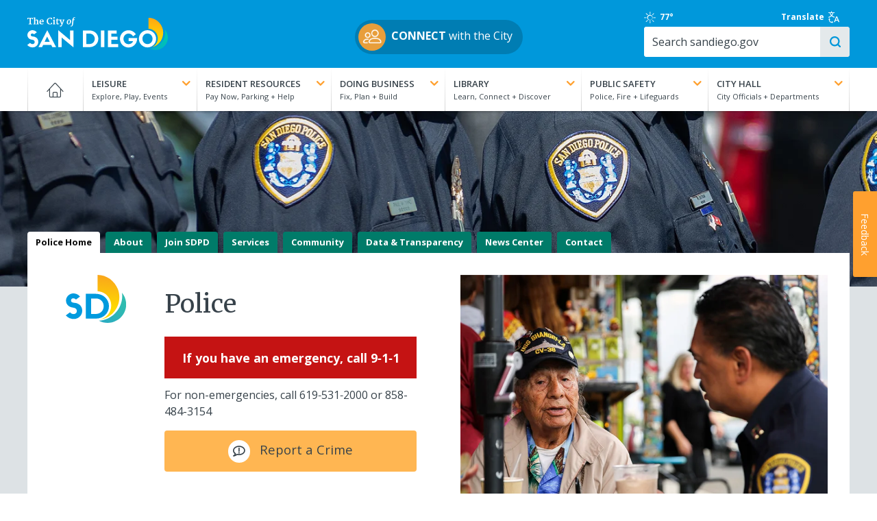

--- FILE ---
content_type: text/html; charset=UTF-8
request_url: https://www.sandiego.gov/police
body_size: 22338
content:
<!DOCTYPE html>
<html lang="en" dir="ltr" prefix="og: https://ogp.me/ns#">
  <head>
    <meta charset="utf-8" />
<noscript><style>form.antibot * :not(.antibot-message) { display: none !important; }</style>
</noscript><link rel="canonical" href="https://www.sandiego.gov/police" />
<meta name="Generator" content="Drupal 10 (https://www.drupal.org)" />
<meta name="MobileOptimized" content="width" />
<meta name="HandheldFriendly" content="true" />
<meta name="viewport" content="width=device-width, initial-scale=1.0" />
<link rel="icon" href="/themes/custom/sand/images/favicon.png" type="image/png" />

    <title>Police | City of San Diego Official Website</title>
    <link rel="apple-touch-icon" href="/themes/custom/sand/images/apple-touch-icon.png" />
    <link rel="stylesheet" media="all" href="/sites/default/files/css/css_E1llTWH9Lit9VZ5RPERl3_vB628Qcio39JFLAEGMIGI.css?delta=0&amp;language=en&amp;theme=sand&amp;include=[base64]" />
<link rel="stylesheet" media="all" href="/sites/default/files/css/css_NFQVvvLlw4CNRCPoze1jW-3SBSDm4olicXnHndh00qc.css?delta=1&amp;language=en&amp;theme=sand&amp;include=[base64]" />
<link rel="stylesheet" media="all" href="//cdn.datatables.net/1.13.7/css/jquery.dataTables.min.css" />
<link rel="stylesheet" media="all" href="//fonts.googleapis.com/css?family=Ubuntu:300,400,700" />
<link rel="stylesheet" media="all" href="//fonts.googleapis.com/css2?family=Merriweather:wght@400;700&amp;family=Open+Sans:wght@400..700&amp;display=swap" />
<link rel="stylesheet" media="all" href="/sites/default/files/css/css_nGXbh8EzAC-LV8hT31Ak3i5zIrDtc3HVksoe7SJKMC4.css?delta=5&amp;language=en&amp;theme=sand&amp;include=[base64]" />

    
    <script src="https://cdn.jsdelivr.net/npm/chart.js"></script>
  </head>
  <body class="path-node node-type-department-parent">
        <a href="#main-content" class="visually-hidden focusable">
      Skip to main content
    </a>
    
      <div class="dialog-off-canvas-main-canvas" data-off-canvas-main-canvas>
    
      <div class="preheader">
        <div id="block-sitewidealert" class="block block-sitewide-alert-block">
  
    
      <div data-sitewide-alert role="banner"></div>
  </div>


    </div>
  <div class="off-canvas-wrapper alto-bg">
  <section class="off-canvas off-canvas-main-menu position-right hide-for-large" id="offCanvas" data-off-canvas data-content-scroll="true" data-close-on-click="false">
    <div class="menu-wrapper">
      <span class="fine-print">Menu</span>
      <label for="togglenav" class="burger-wrapper">
        <span class="visually-hidden">Toggle menu</span>
        <input type="checkbox" id="togglenav" class="menu-trigger" data-toggle="offCanvas">
      </label>
    </div>
    <nav role="navigation" aria-labelledby="block-mainnavigation-menu" id="block-mainnavigation" class="block block-menu navigation menu--main">
            
  <h2 class="visually-hidden" id="block-mainnavigation-menu">Main navigation</h2>
  

        
              <ul class="offcanvas-menu accordions js-toggle-accordion">
                                    <li>
                                                <a href="/" data-drupal-link-system-path="&lt;front&gt;">Home</a>
                                        </li>
                                          <li class="menu-item--expanded accordion">
          <div class="accordion__heading">
            <p class="l-margin-bn"><a class="accordion__link" href="#"><strong class="text-upper text-white">Leisure</strong><br><span class="fine-print text-white">Explore, Play, Events</span><i class="toggle-icon"></i></a></p>
            
          </div>
                      <div class="accordion__drawer">              <ul>
                                                <li class="menu-item--expanded accordion">
                                                <span>2nd Column</span>
                                                          <ul>
                                    <li class="menu-item--expanded accordion">
                                                <span>Parks</span>
                                                          <ul>
                                    <li>
                                                <a href="/park-and-recreation/parks/regional" data-drupal-link-system-path="node/252491">Regional Parks</a>
                                        </li>
                                          <li>
                                                <a href="/park-and-recreation/centers/map" data-drupal-link-system-path="node/250406">Community Parks</a>
                                        </li>
                                          <li>
                                                <a href="/park-and-recreation/centers" data-drupal-link-system-path="node/250482">Recreation Centers</a>
                                        </li>
                                          <li>
                                                <a href="/park-and-recreation/parks/permits" data-drupal-link-system-path="node/250422">Book an Event</a>
                                        </li>
                  </ul>
  
                  </li>
                                          <li class="menu-item--expanded accordion">
                                                <span>Outdoors</span>
                                                          <ul>
                                    <li>
                                                <a href="/leisure/beaches-and-bays" data-drupal-link-system-path="node/254369">Beaches &amp; Bays</a>
                                        </li>
                                          <li>
                                                <a href="/park-and-recreation/golf" data-drupal-link-system-path="node/250480">Golf</a>
                                        </li>
                  </ul>
  
                  </li>
                                          <li>
                      <strong><a href="/leisure" data-drupal-link-system-path="node/12031">More Leisure</a></strong>
                            </li>
                  </ul>
  
                  </li>
                                          <li class="menu-item--expanded accordion">
                                                <span>3rd Column</span>
                                                          <ul>
                                    <li>
                                                <div class="grid-x l-flex-center-v l-margin-vs">
              <div class="cell small-3 l-padding-rd">
                <img class="img-circle" src="https://www.sandiego.gov/sites/default/files/blaboa-park_0.jpg" alt="">
              </div>
              <div class="cell auto">
                <a href="/park-and-recreation/parks/regional/balboa" title="[Image]https://www.sandiego.gov/sites/default/files/blaboa-park_0.jpg" data-drupal-link-system-path="node/250424">Balboa Park</a>
              </div>
              </div>
                                        </li>
                                          <li>
                                                <div class="grid-x l-flex-center-v l-margin-vs">
              <div class="cell small-3 l-padding-rd">
                <img class="img-circle" src="https://www.sandiego.gov/sites/default/files/torrey-pines.jpg" alt="">
              </div>
              <div class="cell auto">
                <a href="/park-and-recreation/golf/torreypines" title="[Image]https://www.sandiego.gov/sites/default/files/torrey-pines.jpg">Torrey Pines Golf Course</a>
              </div>
              </div>
                                        </li>
                                          <li>
                                                <div class="grid-x l-flex-center-v l-margin-vs">
              <div class="cell small-3 l-padding-rd">
                <img class="img-circle" src="https://www.sandiego.gov/sites/default/files/special-events.jpg" alt="">
              </div>
              <div class="cell auto">
                <a href="/specialevents-filming" title="[Image]https://www.sandiego.gov/sites/default/files/special-events.jpg" data-drupal-link-system-path="node/224133">Special Events &amp; Filming</a>
              </div>
              </div>
                                        </li>
                                          <li>
                                                <div class="grid-x l-flex-center-v l-margin-vs">
              <div class="cell small-3 l-padding-rd">
                <img class="img-circle" src="https://www.sandiego.gov/sites/default/files/arts-culture-th.jpg" alt="">
              </div>
              <div class="cell auto">
                <a href="/economic-development/cultural-affairs" title="[Image]https://www.sandiego.gov/sites/default/files/arts-culture-th.jpg" data-drupal-link-system-path="node/318093">Arts &amp; Culture</a>
              </div>
              </div>
                                        </li>
                  </ul>
  
                  </li>
                  </ul>
  </div>
                  </li>
                                          <li class="menu-item--expanded accordion">
          <div class="accordion__heading">
            <p class="l-margin-bn"><a class="accordion__link" href="#"><strong class="text-upper text-white">Resident Resources</strong><br><span class="fine-print text-white">Pay Now, Parking + Help</span><i class="toggle-icon"></i></a></p>
            
          </div>
                      <div class="accordion__drawer">              <ul>
                                                <li class="menu-item--expanded accordion">
                                                <span>2nd Column</span>
                                                          <ul>
                                    <li class="menu-item--expanded accordion">
                                                <span>Neighborhoods</span>
                                                          <ul>
                                    <li>
                                                <a href="/planning/community-plans" data-drupal-link-system-path="node/255707">Community Plans</a>
                                        </li>
                  </ul>
  
                  </li>
                                          <li class="menu-item--expanded accordion">
                                                <span>Recreational Activities</span>
                                                          <ul>
                                    <li>
                                                <a href="/pools" data-drupal-link-system-path="node/224178">Pools</a>
                                        </li>
                  </ul>
  
                  </li>
                                          <li class="menu-item--expanded accordion">
                                                <span>Street Maintenance</span>
                                                          <ul>
                                    <li>
                                                <a href="/street-div/services/street-resurfacing-pothole-repair" data-drupal-link-system-path="node/255233">Potholes</a>
                                        </li>
                                          <li>
                                                <a href="/streetsweeping" data-drupal-link-system-path="node/253346">Street Sweeping</a>
                                        </li>
                                          <li>
                                                <a href="/street-div/services/electrical/strlight" data-drupal-link-system-path="node/253353">Streetlights</a>
                                        </li>
                  </ul>
  
                  </li>
                                          <li>
                      <strong><a href="/resident-resources" data-drupal-link-system-path="node/12030">More Resident Resources</a></strong>
                            </li>
                  </ul>
  
                  </li>
                                          <li class="menu-item--expanded accordion">
                                                <span>3rd Column</span>
                                                          <ul>
                                    <li>
                                                <div class="grid-x l-flex-center-v l-margin-vs">
              <div class="cell small-3 l-padding-rd">
                <img class="img-circle" src="https://www.sandiego.gov/sites/default/files/waterbill.jpg" alt="">
              </div>
              <div class="cell auto">
                <a href="/public-utilities/customer-support/pay-your-bill" title="[Image]https://www.sandiego.gov/sites/default/files/waterbill.jpg" data-drupal-link-system-path="node/302680">View/Pay Water Bill</a>
              </div>
              </div>
                                        </li>
                                          <li>
                                                <div class="grid-x l-flex-center-v l-margin-vs">
              <div class="cell small-3 l-padding-rd">
                <img class="img-circle" src="https://www.sandiego.gov/sites/default/files/trash-schedule.jpg" alt="">
              </div>
              <div class="cell auto">
                <a href="/environmental-services/collection/schedule" title="[Image]https://www.sandiego.gov/sites/default/files/trash-schedule.jpg" data-drupal-link-system-path="node/250373">View Trash Collection Schedule</a>
              </div>
              </div>
                                        </li>
                                          <li>
                                                <div class="grid-x l-flex-center-v l-margin-vs">
              <div class="cell small-3 l-padding-rd">
                <img class="img-circle" src="https://www.sandiego.gov/sites/default/files/featureparkingmeter_0.jpg" alt="">
              </div>
              <div class="cell auto">
                <a href="/parking/citations" title="[Image]https://www.sandiego.gov/sites/default/files/featureparkingmeter_0.jpg" data-drupal-link-system-path="node/250478">Parking Citations</a>
              </div>
              </div>
                                        </li>
                                          <li>
                                                <div class="grid-x l-flex-center-v l-margin-vs">
              <div class="cell small-3 l-padding-rd">
                <img class="img-circle" src="https://www.sandiego.gov/sites/default/files/strategic-plan-sm.jpg" alt="">
              </div>
              <div class="cell auto">
                <a href="https://performance.sandiego.gov/" title="[Image]https://www.sandiego.gov/sites/default/files/strategic-plan-sm.jpg">City Strategic Plan</a>
              </div>
              </div>
                                        </li>
                  </ul>
  
                  </li>
                  </ul>
  </div>
                  </li>
                                          <li class="menu-item--expanded accordion">
          <div class="accordion__heading">
            <p class="l-margin-bn"><a class="accordion__link" href="#"><strong class="text-upper text-white">Doing Business</strong><br><span class="fine-print text-white">Fix, Plan + Build</span><i class="toggle-icon"></i></a></p>
            
          </div>
                      <div class="accordion__drawer">              <ul>
                                                <li class="menu-item--expanded accordion">
                                                <span>2nd Column</span>
                                                          <ul>
                                    <li class="menu-item--expanded accordion">
                                                <span>Plan</span>
                                                          <ul>
                                    <li>
                                                <a href="/purchasing/bids-contracts" data-drupal-link-system-path="node/250470">Bid on a Contract</a>
                                        </li>
                                          <li>
                                                <a href="/economic-development/tax-incentives" data-drupal-link-system-path="node/251241">Explore Incentives</a>
                                        </li>
                                          <li>
                                                <a href="/development-services/codes-regulations" data-drupal-link-system-path="node/254377">Development Codes &amp; Regulations</a>
                                        </li>
                  </ul>
  
                  </li>
                                          <li class="menu-item--expanded accordion">
                                                <span>Fix</span>
                                                          <ul>
                                    <li>
                                                <a href="/publicutilities/customerservices">Set Up Utilities</a>
                                        </li>
                                          <li>
                                                <a href="/development-services" data-drupal-link-system-path="node/224183">Renovations &amp; Remodels</a>
                                        </li>
                  </ul>
  
                  </li>
                                          <li class="menu-item--expanded accordion">
                                                <span>Build</span>
                                                          <ul>
                                    <li>
                                                <a href="/development-services/permits" data-drupal-link-system-path="node/254396">Get Permits</a>
                                        </li>
                                          <li>
                                                <a href="/development-services" data-drupal-link-system-path="node/224183">Track Your Project</a>
                                        </li>
                                          <li>
                                                <a href="/development-services/zoning" data-drupal-link-system-path="node/254374">Learn about Zoning</a>
                                        </li>
                  </ul>
  
                  </li>
                                          <li>
                      <strong><a href="/doing-business" data-drupal-link-system-path="node/12029">More Doing Business</a></strong>
                            </li>
                  </ul>
  
                  </li>
                                          <li class="menu-item--expanded accordion">
                                                <span>3rd Column</span>
                                                          <ul>
                                    <li>
                                                <div class="grid-x l-flex-center-v l-margin-vs">
              <div class="cell small-3 l-padding-rd">
                <img class="img-circle" src="https://www.sandiego.gov/sites/default/files/business-tax.jpg" alt="">
              </div>
              <div class="cell auto">
                <a href="/treasurer/taxesfees/btax/btaxhow" title="[Image]https://www.sandiego.gov/sites/default/files/business-tax.jpg" data-drupal-link-system-path="node/250465">Business Tax Certificate</a>
              </div>
              </div>
                                        </li>
                                          <li>
                                                <div class="grid-x l-flex-center-v l-margin-vs">
              <div class="cell small-3 l-padding-rd">
                <img class="img-circle" src="https://www.sandiego.gov/sites/default/files/business-steps_0.jpg" alt="">
              </div>
              <div class="cell auto">
                <a href="/economic-development/business/starting/keysteps" title="[Image]https://www.sandiego.gov/sites/default/files/business-steps_0.jpg" data-drupal-link-system-path="node/250365">Five Key Steps to Starting Your Business</a>
              </div>
              </div>
                                        </li>
                                          <li>
                                                <div class="grid-x l-flex-center-v l-margin-vs">
              <div class="cell small-3 l-padding-rd">
                <img class="img-circle" src="https://www.sandiego.gov/sites/default/files/2024-04/green-leaf-sm.jpg" alt="">
              </div>
              <div class="cell auto">
                <a href="/green-business-network" title="[Image]https://www.sandiego.gov/sites/default/files/2024-04/green-leaf-sm.jpg" data-drupal-link-system-path="node/14338">Go Green</a>
              </div>
              </div>
                                        </li>
                  </ul>
  
                  </li>
                  </ul>
  </div>
                  </li>
                                          <li class="menu-item--expanded accordion">
          <div class="accordion__heading">
            <p class="l-margin-bn"><a class="accordion__link" href="#"><strong class="text-upper text-white">Library</strong><br><span class="fine-print text-white">Learn, Connect + Discover</span><i class="toggle-icon"></i></a></p>
            
          </div>
                      <div class="accordion__drawer">              <ul>
                                                <li class="menu-item--expanded accordion">
                                                <span>2nd Column</span>
                                                          <ul>
                                    <li class="menu-item--expanded accordion">
                                                <span>Programs &amp; Events</span>
                                                          <ul>
                                    <li>
                                                <a href="/public-library/news-events/onebook">One Book, One San Diego</a>
                                        </li>
                                          <li>
                                                <a href="https://www.sandiego.gov/librarymarket">Event Calendar</a>
                                        </li>
                                          <li>
                                                <a href="/public-library/news-events" data-drupal-link-system-path="node/250487">More Programs &amp; Events</a>
                                        </li>
                  </ul>
  
                  </li>
                                          <li class="menu-item--expanded accordion">
                                                <span>Services</span>
                                                          <ul>
                                    <li>
                                                <a href="/public-library/services/lending/finesfees" data-drupal-link-system-path="node/253190">Fines &amp; Fees</a>
                                        </li>
                                          <li>
                                                <a href="/public-library/services/lending/renewhold" data-drupal-link-system-path="node/250459">Renewals &amp; Holds</a>
                                        </li>
                                          <li>
                                                <a href="/public-library/services" data-drupal-link-system-path="node/250489">More Services</a>
                                        </li>
                  </ul>
  
                  </li>
                                          <li class="menu-item--expanded accordion">
                                                <span>Kids &amp; Teens</span>
                                                          <ul>
                                    <li>
                                                <a href="/public-library/kidsandteens/hwcenter">Homework Help Center</a>
                                        </li>
                                          <li>
                                                <a href="/public-library/kidsandteens/parentsteachers" data-drupal-link-system-path="node/253144">Parents &amp; Teachers</a>
                                        </li>
                                          <li>
                                                <a href="/public-library/kidsandteens" data-drupal-link-system-path="node/250486">More Kids &amp; Teens</a>
                                        </li>
                  </ul>
  
                  </li>
                                          <li class="menu-item--expanded accordion">
                                                <span>eCollection</span>
                                                          <ul>
                                    <li>
                                                <a href="/public-library/elibrary" data-drupal-link-system-path="node/250488">eBooks</a>
                                        </li>
                                          <li>
                                                <a href="https://www.sandiego.gov/ebsco">Digital Magazines</a>
                                        </li>
                  </ul>
  
                  </li>
                                          <li>
                      <strong><a href="/public-library" data-drupal-link-system-path="node/224157">Library Website</a></strong>
                            </li>
                  </ul>
  
                  </li>
                                          <li class="menu-item--expanded accordion">
                                                <span>3rd Column</span>
                                                          <ul>
                                    <li>
                                                <div class="grid-x l-flex-center-v l-margin-vs">
              <div class="cell small-3 l-padding-rd">
                <img class="img-circle" src="https://www.sandiego.gov/sites/default/files/library-catalog.jpg" alt="">
              </div>
              <div class="cell auto">
                <a href="https://www.sandiego.gov/bibliocommons" title="[Image]https://www.sandiego.gov/sites/default/files/library-catalog.jpg">Browse the Catalog</a>
              </div>
              </div>
                                        </li>
                                          <li>
                                                <div class="grid-x l-flex-center-v l-margin-vs">
              <div class="cell small-3 l-padding-rd">
                <img class="img-circle" src="https://www.sandiego.gov/sites/default/files/library-card.jpg" alt="">
              </div>
              <div class="cell auto">
                <a href="/public-library/services/lending/librarycard" title="[Image]https://www.sandiego.gov/sites/default/files/library-card.jpg" data-drupal-link-system-path="node/250458">Apply for a Library Card</a>
              </div>
              </div>
                                        </li>
                                          <li>
                                                <div class="grid-x l-flex-center-v l-margin-vs">
              <div class="cell small-3 l-padding-rd">
                <img class="img-circle" src="https://www.sandiego.gov/sites/default/files/employment.jpg" alt="">
              </div>
              <div class="cell auto">
                <a href="https://www.sandiego.gov/governmentjobs" title="[Image]https://www.sandiego.gov/sites/default/files/employment.jpg">Employment Opportunities</a>
              </div>
              </div>
                                        </li>
                  </ul>
  
                  </li>
                  </ul>
  </div>
                  </li>
                                          <li class="menu-item--expanded accordion menu-item--active-trail">
          <div class="accordion__heading">
            <p class="l-margin-bn"><a class="accordion__link" href="#"><strong class="text-upper text-white">Public Safety</strong><br><span class="fine-print text-white">Police, Fire + Lifeguards</span><i class="toggle-icon"></i></a></p>
            
          </div>
                      <div class="accordion__drawer">              <ul>
                                                <li class="menu-item--expanded accordion menu-item--active-trail">
                                                <span>2nd Column</span>
                                                          <ul>
                                    <li class="menu-item--expanded accordion menu-item--active-trail">
                                                <span>Police</span>
                                                          <ul>
                                    <li>
                                                <a href="/police/services/file-police-report" data-drupal-link-system-path="node/255828">File a Police Report</a>
                                        </li>
                                          <li>
                                                <a href="/police/services" data-drupal-link-system-path="node/255765">Police Services</a>
                                        </li>
                                          <li>
                                                <a href="/join-san-diego-police-department" data-drupal-link-system-path="node/14396">Join SDPD</a>
                                        </li>
                                          <li class="menu-item--active-trail">
                                                <a href="/police" data-drupal-link-system-path="node/224156" class="is-active" aria-current="page">Police Website</a>
                                        </li>
                  </ul>
  
                  </li>
                                          <li class="menu-item--expanded accordion">
                                                <span>Fire-Rescue</span>
                                                          <ul>
                                    <li>
                                                <a href="/fire/community-outreach" data-drupal-link-system-path="node/254765">Community Outreach</a>
                                        </li>
                                          <li>
                                                <a href="/fire/community-risk-reduction" data-drupal-link-system-path="node/251698">Community Risk Reduction</a>
                                        </li>
                                          <li>
                                                <a href="/join-fire-rescue" data-drupal-link-system-path="node/332832">Join Fire-Rescue</a>
                                        </li>
                                          <li>
                                                <a href="/fire" data-drupal-link-system-path="node/224147">Fire-Rescue Website</a>
                                        </li>
                  </ul>
  
                  </li>
                                          <li class="menu-item--expanded accordion">
                                                <span>Lifeguards</span>
                                                          <ul>
                                    <li>
                                                <a href="/lifeguards/safety" data-drupal-link-system-path="node/252097">Beach Safety</a>
                                        </li>
                                          <li>
                                                <a href="/lifeguards/junior" data-drupal-link-system-path="node/250484">Junior Lifeguards</a>
                                        </li>
                                          <li>
                                                <a href="/lifeguards" data-drupal-link-system-path="node/224151">Lifeguards Website</a>
                                        </li>
                  </ul>
  
                  </li>
                                          <li>
                      <strong><a href="/public-safety" data-drupal-link-system-path="node/12027">More Public Safety</a></strong>
                            </li>
                  </ul>
  
                  </li>
                                          <li class="menu-item--expanded accordion">
                                                <span>3rd Column</span>
                                                          <ul>
                                    <li>
                                                <div class="grid-x l-flex-center-v l-margin-vs">
              <div class="cell small-3 l-padding-rd">
                <img class="img-circle" src="https://www.sandiego.gov/sites/default/files/neighborhood-watch-logo.jpg" alt="">
              </div>
              <div class="cell auto">
                <a href="/police/community/neighborhood-watch" title="[Image]https://www.sandiego.gov/sites/default/files/neighborhood-watch-logo.jpg" data-drupal-link-system-path="node/255836">Neighborhood Watch</a>
              </div>
              </div>
                                        </li>
                                          <li>
                                                <div class="grid-x l-flex-center-v l-margin-vs">
              <div class="cell small-3 l-padding-rd">
                <img class="img-circle" src="https://www.sandiego.gov/sites/default/files/alert-sd.jpg" alt="">
              </div>
              <div class="cell auto">
                <a href="/oes/informed" title="[Image]https://www.sandiego.gov/sites/default/files/alert-sd.jpg" data-drupal-link-system-path="node/250399">Get Emergency Alerts</a>
              </div>
              </div>
                                        </li>
                                          <li>
                                                <div class="grid-x l-flex-center-v l-margin-vs">
              <div class="cell small-3 l-padding-rd">
                <img class="img-circle" src="https://www.sandiego.gov/sites/default/files/2025-05/oes-logo-th.png" alt="">
              </div>
              <div class="cell auto">
                <a href="/oes" title="[Image]https://www.sandiego.gov/sites/default/files/2025-05/oes-logo-th.png" data-drupal-link-system-path="node/224152">Office of Emergency Services</a>
              </div>
              </div>
                                        </li>
                  </ul>
  
                  </li>
                  </ul>
  </div>
                  </li>
                                          <li class="menu-item--expanded accordion">
          <div class="accordion__heading">
            <p class="l-margin-bn"><a class="accordion__link" href="#"><strong class="text-upper text-white">City Hall</strong><br><span class="fine-print text-white">City Officials + Departments</span><i class="toggle-icon"></i></a></p>
            
          </div>
                      <div class="accordion__drawer">              <ul>
                                                <li class="menu-item--expanded accordion">
                                                <span>2nd Column</span>
                                                          <ul>
                                    <li class="menu-item--expanded accordion">
                                                <span>City Officials</span>
                                                          <ul>
                                    <li>
                                                <a href="/mayor" data-drupal-link-system-path="node/15167">Mayor Todd Gloria</a>
                                        </li>
                                          <li>
                                                <a href="/citycouncil" data-drupal-link-system-path="node/253521">Councilmembers</a>
                                        </li>
                                          <li>
                                                <a href="/city-attorney" data-drupal-link-system-path="node/224219">City Attorney</a>
                                        </li>
                                          <li>
                                                <a href="/auditor" data-drupal-link-system-path="node/224217">City Auditor</a>
                                        </li>
                                          <li>
                                                <a href="/city-clerk" data-drupal-link-system-path="node/224123">City Clerk</a>
                                        </li>
                                          <li>
                                                <a href="/iba" data-drupal-link-system-path="node/224127">Independent Budget Analyst</a>
                                        </li>
                  </ul>
  
                  </li>
                                          <li class="menu-item--expanded accordion">
                                                <span>City Government</span>
                                                          <ul>
                                    <li>
                                                <a href="/city-hall/departments" data-drupal-link-system-path="node/253522">Departments</a>
                                        </li>
                                          <li>
                                                <a href="/city-hall/programs" data-drupal-link-system-path="node/253523">Programs &amp; Initiatives</a>
                                        </li>
                                          <li>
                                                <a href="/boards-and-commissions" data-drupal-link-system-path="node/224187">Boards &amp; Commissions</a>
                                        </li>
                                          <li>
                                                <a href="/city-hall/org-chart" data-drupal-link-system-path="node/253525">City Organization Chart</a>
                                        </li>
                  </ul>
  
                  </li>
                                          <li>
                      <strong><a href="/city-hall" data-drupal-link-system-path="node/12028">More City Hall</a></strong>
                            </li>
                  </ul>
  
                  </li>
                                          <li class="menu-item--expanded accordion">
                                                <span>3rd Column</span>
                                                          <ul>
                                    <li>
                                                <div class="grid-x l-flex-center-v l-margin-vs">
              <div class="cell small-3 l-padding-rd">
                <img class="img-circle" src="https://www.sandiego.gov/sites/default/files/council-meetings.jpg" alt="">
              </div>
              <div class="cell auto">
                <a href="/city-clerk/officialdocs/meetings-calendar" title="[Image]https://www.sandiego.gov/sites/default/files/council-meetings.jpg" data-drupal-link-system-path="node/226394">Council Meetings</a>
              </div>
              </div>
                                        </li>
                                          <li>
                                                <div class="grid-x l-flex-center-v l-margin-vs">
              <div class="cell small-3 l-padding-rd">
                <img class="img-circle" src="https://www.sandiego.gov/sites/default/files/2025-04/fy26-draft-budget-tile.jpg" alt="">
              </div>
              <div class="cell auto">
                <a href="/finance/annual" title="[Image]https://www.sandiego.gov/sites/default/files/2025-04/fy26-draft-budget-tile.jpg" data-drupal-link-system-path="node/319763">FY26 Adopted Budget</a>
              </div>
              </div>
                                        </li>
                                          <li>
                                                <div class="grid-x l-flex-center-v l-margin-vs">
              <div class="cell small-3 l-padding-rd">
                <img class="img-circle" src="https://www.sandiego.gov/sites/default/files/committee-meeting.jpg" alt="">
              </div>
              <div class="cell auto">
                <a href="/council-committees" title="[Image]https://www.sandiego.gov/sites/default/files/committee-meeting.jpg" data-drupal-link-system-path="node/254718">Council Committees</a>
              </div>
              </div>
                                        </li>
                                          <li>
                                                <div class="grid-x l-flex-center-v l-margin-vs">
              <div class="cell small-3 l-padding-rd">
                <img class="img-circle" src="https://www.sandiego.gov/sites/default/files/city-seal-blue-250x250.jpg" alt="">
              </div>
              <div class="cell auto">
                <a href="/citycouncil/the-peoples-business" title="[Image]https://www.sandiego.gov/sites/default/files/city-seal-blue-250x250.jpg" data-drupal-link-system-path="node/255128">The People&#039;s Business</a>
              </div>
              </div>
                                        </li>
                  </ul>
  
                  </li>
                  </ul>
  </div>
                  </li>
                  </ul>
  


  </nav>

  </section>


  <section class="main-content" data-off-canvas-content>
    <header role="banner" class="header">
      
  <section class="header-first">
    <div class="grid-container l-padding-mobile-hd">
      <div class="grid-x grid-margin-y">
        <div class="site-branding cell small-3 medium-3">
          <div id="block-sitebranding" class="block block-system block-system-branding-block">
  
    
        <a href="/" rel="home" class="site-logo">
      <img src="/themes/custom/sand/images/cosd-logo/cosd-logo-primary-white-color-sails.svg" alt="City of San Diego logo" class="hide-on-mobile" width="205" height="50"/>
      <img src="/themes/custom/sand/images/cosd-logo/cosd-logo-initials-blue-color-sails.svg" alt="City of San Diego logo" class="hide-on-desktop logo-mobile l-margin-ts" width="163" height="auto" />
    </a>
        <h1 class="visually-hidden">City of San Diego Official Website</h1>
    </div>

        </div>
        <div class="cell medium-auto l-flex-center-h hide-on-mobile" style="padding-top: 10px">
                    <p><a class="btn btn--pill" href="/connect" style="padding:5px 15px 5px 5px"><img class="img-circle" src="/themes/custom/sand/images/icon-users.png" width="40" height="40" style="margin-right: 8px" alt="" aria-hidden="true"><strong>CONNECT</strong> with the City</a></p>
                </div>
        <div class="cell small-6 text-center l-padding-td hide-on-desktop">
                    <p><a class="btn btn--pill" href="/connect" style="padding:5px 15px 5px 5px;line-height:1.2"><img class="img-circle" src="/themes/custom/sand/images/icon-users.png" width="40" height="40" style="margin-right: 8px" alt="" aria-hidden="true"><span class="hide-on-desktop fine-print pull-right text-left" style="padding-top:4px"><strong>CONNECT</strong><br>with the City</span></a></p>
                </div>
        <div class="cell small-4 text-center l-padding-td hidden">
          <a href="#" class="no-underline" aria-label="Translate"><i class="icon-translate icon--lg"></i></a>
        </div>
        <div class="search-bar cell medium-3 grid-container">
          <div class="header-tools grid-x">
            <div class="sd-weather cell medium-3 hide-on-mobile">
              <div id="block-sandiegoweather" class="block block-sand-weather">
  
    
      <a href="https://forecast.weather.gov/MapClick.php?lat=32.718814&amp;lon=-117.162222" title="Clear" rel="noopener">
    <i class="icon-sun" title="Clear" aria-hidden="true"></i>
    <span class="visuallyhidden">Clear</span>
            77&deg;
    </a>


  </div>

            </div>
            <div class="translate-toggle cell medium-4">
              <a class="l-flex-center-v" href="#" data-open="translate-modal">Translate <i class="icon-translate"></i></a>
            </div>
            <div id="google_translate_element" class="cell medium-3 text-center--mobile"></div>
          </div>
          <div class="form--search grid-x">
            <div class="cell medium-auto">
             <form class="views-exposed-form" data-drupal-selector="views-exposed-form-search-site-all" action="/search/site" method="get" id="views-exposed-form-search-site-all" accept-charset="UTF-8">
  <div class="form--inline clearfix">
  <div class="js-form-item form-item js-form-type-textfield form-type-textfield js-form-item-search-api-fulltext form-item-search-api-fulltext">
      
<label for="edit-search-api-fulltext">Search</label>
        <input placeholder="Search sandiego.gov" data-drupal-selector="edit-search-api-fulltext" type="text" id="edit-search-api-fulltext" name="search_api_fulltext" value="" size="30" maxlength="128" class="form-text" aria-label="Search" />

        </div>
<div class="js-form-item form-item js-form-type-select form-type-select js-form-item-entity-type form-item-entity-type">
      <label for="edit-entity-type">Type</label>
        <select data-drupal-selector="edit-entity-type" id="edit-entity-type" name="entity_type" class="form-select"><option value="All" selected="selected">- Any -</option><option value="1">Web Pages</option><option value="2">Documents</option></select>
        </div>
<div data-drupal-selector="edit-actions" class="form-actions js-form-wrapper form-wrapper" id="edit-actions--2"><input data-drupal-selector="edit-submit-search-site" type="submit" id="edit-submit-search-site" value="Search" class="button js-form-submit form-submit" />
</div>

</div>

</form>

            </div>
          </div>
        </div>
      </div>
    </div>
  </section>

  <section class="header-second">
    <div class="grid-container main-grid-container show-for-medium">
      <div class="grid-x">
        <div class="main-menu cell medium-12">
          <div class="grid-x">
            <div class="cell medium-12">
              <div id="block-mainnavigation-mega-menu" class="block block-tb-megamenu block-tb-megamenu-menu-blockmain">
  
    
      <nav  class="tbm tbm-main tbm-no-arrows" id="4624d594-4f4b-40d2-ac6a-61229e18fcab" data-breakpoint="480" aria-label="main navigation">
      <button class="tbm-button" type="button" aria-label="Toggle Menu Button">
      <span class="tbm-button-container">
        <span></span>
        <span></span>
        <span></span>
        <span></span>
      </span>
    </button>
    <div class="tbm-collapse  always-show">
    <ul  class="tbm-nav level-0 items-7" >
                    <li  class="tbm-item level-1" aria-level="1" >
                  <a href="/"  class="tbm-link level-1">
                    Home
                            </a>
                
      </li>
      
                    <li  class="tbm-item level-1 tbm-justify tbm-item--has-dropdown" aria-level="1" >
                  <a href="/leisure"  class="tbm-link level-1 tbm-toggle" title="Explore, Play, Events" aria-expanded="false">
                    Leisure
                            </a>
                    <div  class="tbm-submenu tbm-item-child cell medium-auto tb-megamenu-submenu">
      <div class="mega-dropdown-inner">
                  <div  class="tbm-row">
      <div  class="tbm-column span12">
  <div class="tbm-column-inner">
               <ul  class="tbm-subnav level-1 items-3 mega-nav grid-x grid-margin-x">
                    <li class="cell medium-4 tb-megamenu-block">
    <h2>Leisure</h2>
    <p>With its great weather, miles of sandy beaches, and major attractions, San Diego is known worldwide as one of the best tourist destinations and a great place for residents to relax year round.</p>
  </li>

                <li  class="tbm-item level-2 tbm-group cell medium-5 submenu-major" aria-level="2" >
          <div  class="tbm-group-container tbm-item-child cell medium-auto tb-megamenu-submenu">
      <div class="mega-dropdown-inner">
                  <div  class="tbm-row">
      <div  class="tbm-column span12">
  <div class="tbm-column-inner">
               <ul  class="tbm-subnav level-2 items-3 mega-nav grid-x grid-margin-x">
                        <li  class="tbm-item level-3 tbm-group" aria-level="3" >
                  <div class="mega-group-title tb-megamenu-no-link cell medium-5">
            <h4 class="heading--snug">Parks</h4>
          </div>
                    <div  class="tbm-group-container tbm-item-child cell medium-auto tb-megamenu-submenu">
      <div class="mega-dropdown-inner">
                  <div  class="tbm-row">
      <div  class="tbm-column span12">
  <div class="tbm-column-inner">
               <ul  class="tbm-subnav level-3 items-4 mega-nav grid-x grid-margin-x">
                    <li  class="tbm-item level-4" aria-level="4" >
                  <a href="/park-and-recreation/parks/regional"  class="tbm-link level-4">
                    Regional Parks
                            </a>
                
      </li>
      
                    <li  class="tbm-item level-4" aria-level="4" >
                  <a href="/park-and-recreation/centers/map"  class="tbm-link level-4">
                    Community Parks
                            </a>
                
      </li>
      
                    <li  class="tbm-item level-4" aria-level="4" >
                  <a href="/park-and-recreation/centers"  class="tbm-link level-4">
                    Recreation Centers
                            </a>
                
      </li>
      
                    <li  class="tbm-item level-4" aria-level="4" >
                  <a href="/park-and-recreation/parks/permits"  class="tbm-link level-4">
                    Book an Event
                            </a>
                
      </li>
      
  </ul>

      </div>
</div>

  </div>

              </div>
    </div>

      </li>
      
                        <li  class="tbm-item level-3 tbm-group" aria-level="3" >
                  <div class="mega-group-title tb-megamenu-no-link cell medium-5">
            <h4 class="heading--snug">Outdoors</h4>
          </div>
                    <div  class="tbm-group-container tbm-item-child cell medium-auto tb-megamenu-submenu">
      <div class="mega-dropdown-inner">
                  <div  class="tbm-row">
      <div  class="tbm-column span12">
  <div class="tbm-column-inner">
               <ul  class="tbm-subnav level-3 items-2 mega-nav grid-x grid-margin-x">
                    <li  class="tbm-item level-4" aria-level="4" >
                  <a href="/leisure/beaches-and-bays"  class="tbm-link level-4">
                    Beaches &amp; Bays
                            </a>
                
      </li>
      
                    <li  class="tbm-item level-4" aria-level="4" >
                  <a href="/park-and-recreation/golf"  class="tbm-link level-4">
                    Golf
                            </a>
                
      </li>
      
  </ul>

      </div>
</div>

  </div>

              </div>
    </div>

      </li>
      
              <li  class="tbm-item level-3" aria-level="3">
      <a href="/leisure" style="margin-left: 50%">More Leisure</a>
    </li>
  
  </ul>

      </div>
</div>

  </div>

              </div>
    </div>

    </li>

                <li  class="tbm-item level-2 tbm-group cell medium-3 submenu-minor" aria-level="2" >
          <div  class="tbm-group-container tbm-item-child cell medium-auto tb-megamenu-submenu">
      <div class="mega-dropdown-inner">
                  <div  class="tbm-row">
      <div  class="tbm-column span12">
  <div class="tbm-column-inner">
               <ul  class="tbm-subnav level-2 items-4 mega-nav grid-x grid-margin-x">
              <li  class="tbm-item level-3" aria-level="3" >
        <a href="/park-and-recreation/parks/regional/balboa">
        <div class="grid-x nav__event">
        <div class="cell small-3"><img alt="" height="74" src="https://www.sandiego.gov/sites/default/files/blaboa-park_0.jpg" width="74"></div>
        <div class="cell auto">Balboa Park</div>
        </div></a>
    </li>
  
              <li  class="tbm-item level-3" aria-level="3" >
        <a href="/park-and-recreation/golf/torreypines">
        <div class="grid-x nav__event">
        <div class="cell small-3"><img alt="" height="74" src="https://www.sandiego.gov/sites/default/files/torrey-pines.jpg" width="74"></div>
        <div class="cell auto">Torrey Pines Golf Course</div>
        </div></a>
    </li>
  
              <li  class="tbm-item level-3" aria-level="3" >
        <a href="/specialevents-filming">
        <div class="grid-x nav__event">
        <div class="cell small-3"><img alt="" height="74" src="https://www.sandiego.gov/sites/default/files/special-events.jpg" width="74"></div>
        <div class="cell auto">Special Events &amp; Filming</div>
        </div></a>
    </li>
  
              <li  class="tbm-item level-3" aria-level="3" >
        <a href="/economic-development/cultural-affairs">
        <div class="grid-x nav__event">
        <div class="cell small-3"><img alt="" height="74" src="https://www.sandiego.gov/sites/default/files/arts-culture-th.jpg" width="74"></div>
        <div class="cell auto">Arts &amp; Culture</div>
        </div></a>
    </li>
  
  </ul>

      </div>
</div>

  </div>

              </div>
    </div>

    </li>

  </ul>

      </div>
</div>

  </div>

              </div>
    </div>

      </li>
      
                    <li  class="tbm-item level-1 tbm-justify tbm-item--has-dropdown" aria-level="1" >
                  <a href="/resident-resources"  class="tbm-link level-1 tbm-toggle" title="Pay Now, Parking + Help" aria-expanded="false">
                    Resident Resources
                            </a>
                    <div  class="tbm-submenu tbm-item-child cell medium-auto tb-megamenu-submenu">
      <div class="mega-dropdown-inner">
                  <div  class="tbm-row">
      <div  class="tbm-column span12">
  <div class="tbm-column-inner">
               <ul  class="tbm-subnav level-1 items-3 mega-nav grid-x grid-margin-x">
                    <li class="cell medium-4 tb-megamenu-block">
    <h2>Resident Resources</h2>
    <p>From neighborhoods and parks to streets and parking, find what you need in your community and report your concerns.</p>
  </li>

                <li  class="tbm-item level-2 tbm-group cell medium-5 submenu-major" aria-level="2" >
          <div  class="tbm-group-container tbm-item-child cell medium-auto tb-megamenu-submenu">
      <div class="mega-dropdown-inner">
                  <div  class="tbm-row">
      <div  class="tbm-column span12">
  <div class="tbm-column-inner">
               <ul  class="tbm-subnav level-2 items-4 mega-nav grid-x grid-margin-x">
                        <li  class="tbm-item level-3 tbm-group" aria-level="3" >
                  <div class="mega-group-title tb-megamenu-no-link cell medium-5">
            <h4 class="heading--snug">Neighborhoods</h4>
          </div>
                    <div  class="tbm-group-container tbm-item-child cell medium-auto tb-megamenu-submenu">
      <div class="mega-dropdown-inner">
                  <div  class="tbm-row">
      <div  class="tbm-column span12">
  <div class="tbm-column-inner">
               <ul  class="tbm-subnav level-3 items-1 mega-nav grid-x grid-margin-x">
                    <li  class="tbm-item level-4" aria-level="4" >
                  <a href="/planning/community-plans"  class="tbm-link level-4">
                    Community Plans
                            </a>
                
      </li>
      
  </ul>

      </div>
</div>

  </div>

              </div>
    </div>

      </li>
      
                        <li  class="tbm-item level-3 tbm-group" aria-level="3" >
                  <div class="mega-group-title tb-megamenu-no-link cell medium-5">
            <h4 class="heading--snug">Recreational Activities</h4>
          </div>
                    <div  class="tbm-group-container tbm-item-child cell medium-auto tb-megamenu-submenu">
      <div class="mega-dropdown-inner">
                  <div  class="tbm-row">
      <div  class="tbm-column span12">
  <div class="tbm-column-inner">
               <ul  class="tbm-subnav level-3 items-1 mega-nav grid-x grid-margin-x">
                    <li  class="tbm-item level-4" aria-level="4" >
                  <a href="/pools"  class="tbm-link level-4">
                    Pools
                            </a>
                
      </li>
      
  </ul>

      </div>
</div>

  </div>

              </div>
    </div>

      </li>
      
                        <li  class="tbm-item level-3 tbm-group" aria-level="3" >
                  <div class="mega-group-title tb-megamenu-no-link cell medium-5">
            <h4 class="heading--snug">Street Maintenance</h4>
          </div>
                    <div  class="tbm-group-container tbm-item-child cell medium-auto tb-megamenu-submenu">
      <div class="mega-dropdown-inner">
                  <div  class="tbm-row">
      <div  class="tbm-column span12">
  <div class="tbm-column-inner">
               <ul  class="tbm-subnav level-3 items-3 mega-nav grid-x grid-margin-x">
                    <li  class="tbm-item level-4" aria-level="4" >
                  <a href="/street-div/services/street-resurfacing-pothole-repair"  class="tbm-link level-4">
                    Potholes
                            </a>
                
      </li>
      
                    <li  class="tbm-item level-4" aria-level="4" >
                  <a href="/streetsweeping"  class="tbm-link level-4">
                    Street Sweeping
                            </a>
                
      </li>
      
                    <li  class="tbm-item level-4" aria-level="4" >
                  <a href="/street-div/services/electrical/strlight"  class="tbm-link level-4">
                    Streetlights
                            </a>
                
      </li>
      
  </ul>

      </div>
</div>

  </div>

              </div>
    </div>

      </li>
      
              <li  class="tbm-item level-3" aria-level="3">
      <a href="/resident-resources" style="margin-left: 50%">More Resident Resources</a>
    </li>
  
  </ul>

      </div>
</div>

  </div>

              </div>
    </div>

    </li>

                <li  class="tbm-item level-2 tbm-group cell medium-3 submenu-minor" aria-level="2" >
          <div  class="tbm-group-container tbm-item-child cell medium-auto tb-megamenu-submenu">
      <div class="mega-dropdown-inner">
                  <div  class="tbm-row">
      <div  class="tbm-column span12">
  <div class="tbm-column-inner">
               <ul  class="tbm-subnav level-2 items-4 mega-nav grid-x grid-margin-x">
              <li  class="tbm-item level-3" aria-level="3" >
        <a href="/public-utilities/customer-support/pay-your-bill">
        <div class="grid-x nav__event">
        <div class="cell small-3"><img alt="" height="74" src="https://www.sandiego.gov/sites/default/files/waterbill.jpg" width="74"></div>
        <div class="cell auto">View/Pay Water Bill</div>
        </div></a>
    </li>
  
              <li  class="tbm-item level-3" aria-level="3" >
        <a href="/environmental-services/collection/schedule">
        <div class="grid-x nav__event">
        <div class="cell small-3"><img alt="" height="74" src="https://www.sandiego.gov/sites/default/files/trash-schedule.jpg" width="74"></div>
        <div class="cell auto">View Trash Collection Schedule</div>
        </div></a>
    </li>
  
              <li  class="tbm-item level-3" aria-level="3" >
        <a href="/parking/citations">
        <div class="grid-x nav__event">
        <div class="cell small-3"><img alt="" height="74" src="https://www.sandiego.gov/sites/default/files/featureparkingmeter_0.jpg" width="74"></div>
        <div class="cell auto">Parking Citations</div>
        </div></a>
    </li>
  
              <li  class="tbm-item level-3" aria-level="3" >
        <a href="https://performance.sandiego.gov/">
        <div class="grid-x nav__event">
        <div class="cell small-3"><img alt="" height="74" src="https://www.sandiego.gov/sites/default/files/strategic-plan-sm.jpg" width="74"></div>
        <div class="cell auto">City Strategic Plan</div>
        </div></a>
    </li>
  
  </ul>

      </div>
</div>

  </div>

              </div>
    </div>

    </li>

  </ul>

      </div>
</div>

  </div>

              </div>
    </div>

      </li>
      
                    <li  class="tbm-item level-1 tbm-justify tbm-item--has-dropdown" aria-level="1" >
                  <a href="/doing-business"  class="tbm-link level-1 tbm-toggle" title="Fix, Plan + Build" aria-expanded="false">
                    Doing Business
                            </a>
                    <div  class="tbm-submenu tbm-item-child cell medium-auto tb-megamenu-submenu">
      <div class="mega-dropdown-inner">
                  <div  class="tbm-row">
      <div  class="tbm-column span12">
  <div class="tbm-column-inner">
               <ul  class="tbm-subnav level-1 items-3 mega-nav grid-x grid-margin-x">
                    <li class="cell medium-4 tb-megamenu-block">
    <h2>Doing Business</h2>
    <p>Incentives and programs are available to help launch, grow and expand your business, and provide support for homeowners and contractors to get work done.</p>
  </li>

                <li  class="tbm-item level-2 tbm-group cell medium-5 submenu-major" aria-level="2" >
          <div  class="tbm-group-container tbm-item-child cell medium-auto tb-megamenu-submenu">
      <div class="mega-dropdown-inner">
                  <div  class="tbm-row">
      <div  class="tbm-column span12">
  <div class="tbm-column-inner">
               <ul  class="tbm-subnav level-2 items-5 mega-nav grid-x grid-margin-x">
                        <li  class="tbm-item level-3 tbm-group" aria-level="3" >
                  <div class="mega-group-title tb-megamenu-no-link cell medium-5">
            <h4 class="heading--snug">Plan</h4>
          </div>
                    <div  class="tbm-group-container tbm-item-child cell medium-auto tb-megamenu-submenu">
      <div class="mega-dropdown-inner">
                  <div  class="tbm-row">
      <div  class="tbm-column span12">
  <div class="tbm-column-inner">
               <ul  class="tbm-subnav level-3 items-3 mega-nav grid-x grid-margin-x">
                    <li  class="tbm-item level-4" aria-level="4" >
                  <a href="/purchasing/bids-contracts"  class="tbm-link level-4">
                    Bid on a Contract
                            </a>
                
      </li>
      
                    <li  class="tbm-item level-4" aria-level="4" >
                  <a href="/economic-development/tax-incentives"  class="tbm-link level-4">
                    Explore Incentives
                            </a>
                
      </li>
      
                    <li  class="tbm-item level-4" aria-level="4" >
                  <a href="/development-services/codes-regulations"  class="tbm-link level-4">
                    Development Codes &amp; Regulations
                            </a>
                
      </li>
      
  </ul>

      </div>
</div>

  </div>

              </div>
    </div>

      </li>
      
                        <li  class="tbm-item level-3 tbm-group" aria-level="3" >
                  <div class="mega-group-title tb-megamenu-no-link cell medium-5">
            <h4 class="heading--snug">Fix</h4>
          </div>
                    <div  class="tbm-group-container tbm-item-child cell medium-auto tb-megamenu-submenu">
      <div class="mega-dropdown-inner">
                  <div  class="tbm-row">
      <div  class="tbm-column span12">
  <div class="tbm-column-inner">
               <ul  class="tbm-subnav level-3 items-2 mega-nav grid-x grid-margin-x">
                    <li  class="tbm-item level-4" aria-level="4" >
                  <a href="/publicutilities/customerservices"  class="tbm-link level-4">
                    Set Up Utilities
                            </a>
                
      </li>
      
                    <li  class="tbm-item level-4" aria-level="4" >
                  <a href="/development-services"  class="tbm-link level-4">
                    Renovations &amp; Remodels
                            </a>
                
      </li>
      
  </ul>

      </div>
</div>

  </div>

              </div>
    </div>

      </li>
      
                        <li  class="tbm-item level-3 tbm-group" aria-level="3" >
                  <div class="mega-group-title tb-megamenu-no-link cell medium-5">
            <h4 class="heading--snug">Build</h4>
          </div>
                    <div  class="tbm-group-container tbm-item-child cell medium-auto tb-megamenu-submenu">
      <div class="mega-dropdown-inner">
                  <div  class="tbm-row">
      <div  class="tbm-column span12">
  <div class="tbm-column-inner">
               <ul  class="tbm-subnav level-3 items-3 mega-nav grid-x grid-margin-x">
                    <li  class="tbm-item level-4" aria-level="4" >
                  <a href="/development-services/permits"  class="tbm-link level-4">
                    Get Permits
                            </a>
                
      </li>
      
                    <li  class="tbm-item level-4" aria-level="4" >
                  <a href="/development-services"  class="tbm-link level-4">
                    Track Your Project
                            </a>
                
      </li>
      
                    <li  class="tbm-item level-4" aria-level="4" >
                  <a href="/development-services/zoning"  class="tbm-link level-4">
                    Learn about Zoning
                            </a>
                
      </li>
      
  </ul>

      </div>
</div>

  </div>

              </div>
    </div>

      </li>
      
              <li  class="tbm-item level-3" aria-level="3">
      <a href="/doing-business" style="margin-left: 50%">More Doing Business</a>
    </li>
  
  </ul>

      </div>
</div>

  </div>

              </div>
    </div>

    </li>

                <li  class="tbm-item level-2 tbm-group cell medium-3 submenu-minor" aria-level="2" >
          <div  class="tbm-group-container tbm-item-child cell medium-auto tb-megamenu-submenu">
      <div class="mega-dropdown-inner">
                  <div  class="tbm-row">
      <div  class="tbm-column span12">
  <div class="tbm-column-inner">
               <ul  class="tbm-subnav level-2 items-3 mega-nav grid-x grid-margin-x">
              <li  class="tbm-item level-3" aria-level="3" >
        <a href="/treasurer/taxesfees/btax/btaxhow">
        <div class="grid-x nav__event">
        <div class="cell small-3"><img alt="" height="74" src="https://www.sandiego.gov/sites/default/files/business-tax.jpg" width="74"></div>
        <div class="cell auto">Business Tax Certificate</div>
        </div></a>
    </li>
  
              <li  class="tbm-item level-3" aria-level="3" >
        <a href="/economic-development/business/starting/keysteps">
        <div class="grid-x nav__event">
        <div class="cell small-3"><img alt="" height="74" src="https://www.sandiego.gov/sites/default/files/business-steps_0.jpg" width="74"></div>
        <div class="cell auto">Five Key Steps to Starting Your Business</div>
        </div></a>
    </li>
  
              <li  class="tbm-item level-3" aria-level="3" >
        <a href="/green-business-network">
        <div class="grid-x nav__event">
        <div class="cell small-3"><img alt="" height="74" src="https://www.sandiego.gov/sites/default/files/2024-04/green-leaf-sm.jpg" width="74"></div>
        <div class="cell auto">Go Green</div>
        </div></a>
    </li>
  
  </ul>

      </div>
</div>

  </div>

              </div>
    </div>

    </li>

  </ul>

      </div>
</div>

  </div>

              </div>
    </div>

      </li>
      
                    <li  class="tbm-item level-1 tbm-justify tbm-item--has-dropdown" aria-level="1" >
                  <a href="/public-library"  class="tbm-link level-1 tbm-toggle" title="Learn, Connect + Discover" aria-expanded="false">
                    Library
                            </a>
                    <div  class="tbm-submenu tbm-item-child cell medium-auto tb-megamenu-submenu">
      <div class="mega-dropdown-inner">
                  <div  class="tbm-row">
      <div  class="tbm-column span12">
  <div class="tbm-column-inner">
               <ul  class="tbm-subnav level-1 items-3 mega-nav grid-x grid-margin-x">
                    <li class="cell medium-4 tb-megamenu-block">
    <h2>Library</h2>
    <p>The San Diego Public Library is a popular destination that connects our diverse community to free educational and cultural resources that will enrich their lives.</p>
  </li>

                <li  class="tbm-item level-2 tbm-group cell medium-5 submenu-major" aria-level="2" >
          <div  class="tbm-group-container tbm-item-child cell medium-auto tb-megamenu-submenu">
      <div class="mega-dropdown-inner">
                  <div  class="tbm-row">
      <div  class="tbm-column span12">
  <div class="tbm-column-inner">
               <ul  class="tbm-subnav level-2 items-5 mega-nav grid-x grid-margin-x">
                        <li  class="tbm-item level-3 tbm-group" aria-level="3" >
                  <div class="mega-group-title tb-megamenu-no-link cell medium-5">
            <h4 class="heading--snug">Programs &amp; Events</h4>
          </div>
                    <div  class="tbm-group-container tbm-item-child cell medium-auto tb-megamenu-submenu">
      <div class="mega-dropdown-inner">
                  <div  class="tbm-row">
      <div  class="tbm-column span12">
  <div class="tbm-column-inner">
               <ul  class="tbm-subnav level-3 items-3 mega-nav grid-x grid-margin-x">
                    <li  class="tbm-item level-4" aria-level="4" >
                  <a href="/public-library/news-events/onebook"  class="tbm-link level-4">
                    One Book, One San Diego
                            </a>
                
      </li>
      
                    <li  class="tbm-item level-4" aria-level="4" >
                  <a href="https://www.sandiego.gov/librarymarket"  class="tbm-link level-4">
                    Event Calendar
                            </a>
                
      </li>
      
                    <li  class="tbm-item level-4" aria-level="4" >
                  <a href="/public-library/news-events"  class="tbm-link level-4">
                    More Programs &amp; Events
                            </a>
                
      </li>
      
  </ul>

      </div>
</div>

  </div>

              </div>
    </div>

      </li>
      
                        <li  class="tbm-item level-3 tbm-group" aria-level="3" >
                  <div class="mega-group-title tb-megamenu-no-link cell medium-5">
            <h4 class="heading--snug">Services</h4>
          </div>
                    <div  class="tbm-group-container tbm-item-child cell medium-auto tb-megamenu-submenu">
      <div class="mega-dropdown-inner">
                  <div  class="tbm-row">
      <div  class="tbm-column span12">
  <div class="tbm-column-inner">
               <ul  class="tbm-subnav level-3 items-3 mega-nav grid-x grid-margin-x">
                    <li  class="tbm-item level-4" aria-level="4" >
                  <a href="/public-library/services/lending/finesfees"  class="tbm-link level-4">
                    Fines &amp; Fees
                            </a>
                
      </li>
      
                    <li  class="tbm-item level-4" aria-level="4" >
                  <a href="/public-library/services/lending/renewhold"  class="tbm-link level-4">
                    Renewals &amp; Holds
                            </a>
                
      </li>
      
                    <li  class="tbm-item level-4" aria-level="4" >
                  <a href="/public-library/services"  class="tbm-link level-4">
                    More Services
                            </a>
                
      </li>
      
  </ul>

      </div>
</div>

  </div>

              </div>
    </div>

      </li>
      
                        <li  class="tbm-item level-3 tbm-group" aria-level="3" >
                  <div class="mega-group-title tb-megamenu-no-link cell medium-5">
            <h4 class="heading--snug">Kids &amp; Teens</h4>
          </div>
                    <div  class="tbm-group-container tbm-item-child cell medium-auto tb-megamenu-submenu">
      <div class="mega-dropdown-inner">
                  <div  class="tbm-row">
      <div  class="tbm-column span12">
  <div class="tbm-column-inner">
               <ul  class="tbm-subnav level-3 items-3 mega-nav grid-x grid-margin-x">
                    <li  class="tbm-item level-4" aria-level="4" >
                  <a href="/public-library/kidsandteens/hwcenter"  class="tbm-link level-4">
                    Homework Help Center
                            </a>
                
      </li>
      
                    <li  class="tbm-item level-4" aria-level="4" >
                  <a href="/public-library/kidsandteens/parentsteachers"  class="tbm-link level-4">
                    Parents &amp; Teachers
                            </a>
                
      </li>
      
                    <li  class="tbm-item level-4" aria-level="4" >
                  <a href="/public-library/kidsandteens"  class="tbm-link level-4">
                    More Kids &amp; Teens
                            </a>
                
      </li>
      
  </ul>

      </div>
</div>

  </div>

              </div>
    </div>

      </li>
      
                        <li  class="tbm-item level-3 tbm-group" aria-level="3" >
                  <div class="mega-group-title tb-megamenu-no-link cell medium-5">
            <h4 class="heading--snug">eCollection</h4>
          </div>
                    <div  class="tbm-group-container tbm-item-child cell medium-auto tb-megamenu-submenu">
      <div class="mega-dropdown-inner">
                  <div  class="tbm-row">
      <div  class="tbm-column span12">
  <div class="tbm-column-inner">
               <ul  class="tbm-subnav level-3 items-2 mega-nav grid-x grid-margin-x">
                    <li  class="tbm-item level-4" aria-level="4" >
                  <a href="/public-library/elibrary"  class="tbm-link level-4">
                    eBooks
                            </a>
                
      </li>
      
                    <li  class="tbm-item level-4" aria-level="4" >
                  <a href="https://www.sandiego.gov/ebsco"  class="tbm-link level-4">
                    Digital Magazines
                            </a>
                
      </li>
      
  </ul>

      </div>
</div>

  </div>

              </div>
    </div>

      </li>
      
              <li  class="tbm-item level-3" aria-level="3">
      <a href="/public-library" style="margin-left: 50%">Library Website</a>
    </li>
  
  </ul>

      </div>
</div>

  </div>

              </div>
    </div>

    </li>

                <li  class="tbm-item level-2 tbm-group cell medium-3 submenu-minor" aria-level="2" >
          <div  class="tbm-group-container tbm-item-child cell medium-auto tb-megamenu-submenu">
      <div class="mega-dropdown-inner">
                  <div  class="tbm-row">
      <div  class="tbm-column span12">
  <div class="tbm-column-inner">
               <ul  class="tbm-subnav level-2 items-3 mega-nav grid-x grid-margin-x">
              <li  class="tbm-item level-3" aria-level="3" >
        <a href="https://www.sandiego.gov/bibliocommons">
        <div class="grid-x nav__event">
        <div class="cell small-3"><img alt="" height="74" src="https://www.sandiego.gov/sites/default/files/library-catalog.jpg" width="74"></div>
        <div class="cell auto">Browse the Catalog</div>
        </div></a>
    </li>
  
              <li  class="tbm-item level-3" aria-level="3" >
        <a href="/public-library/services/lending/librarycard">
        <div class="grid-x nav__event">
        <div class="cell small-3"><img alt="" height="74" src="https://www.sandiego.gov/sites/default/files/library-card.jpg" width="74"></div>
        <div class="cell auto">Apply for a Library Card</div>
        </div></a>
    </li>
  
              <li  class="tbm-item level-3" aria-level="3" >
        <a href="https://www.sandiego.gov/governmentjobs">
        <div class="grid-x nav__event">
        <div class="cell small-3"><img alt="" height="74" src="https://www.sandiego.gov/sites/default/files/employment.jpg" width="74"></div>
        <div class="cell auto">Employment Opportunities</div>
        </div></a>
    </li>
  
  </ul>

      </div>
</div>

  </div>

              </div>
    </div>

    </li>

  </ul>

      </div>
</div>

  </div>

              </div>
    </div>

      </li>
      
                    <li  class="tbm-item level-1 tbm-justify tbm-item--has-dropdown active active-trail" aria-level="1" >
                  <a href="/public-safety"  class="tbm-link level-1 tbm-toggle active-trail" title="Police, Fire + Lifeguards" aria-expanded="false">
                    Public Safety
                            </a>
                    <div  class="tbm-submenu tbm-item-child cell medium-auto tb-megamenu-submenu">
      <div class="mega-dropdown-inner">
                  <div  class="tbm-row">
      <div  class="tbm-column span12">
  <div class="tbm-column-inner">
               <ul  class="tbm-subnav level-1 items-3 mega-nav grid-x grid-margin-x">
                    <li class="cell medium-4 tb-megamenu-block">
    <h2>Public Safety</h2>
    <p>The Police and Fire-Rescue departments work together within our communities to provide the highest level of quality service and protection. From neighborhood watch to 9-1-1 services, our team is here for you 24 hours a day, seven days a week.</p>
  </li>

                <li  class="tbm-item level-2 tbm-group active active-trail cell medium-5 submenu-major" aria-level="2" >
          <div  class="tbm-group-container tbm-item-child cell medium-auto tb-megamenu-submenu">
      <div class="mega-dropdown-inner">
                  <div  class="tbm-row">
      <div  class="tbm-column span12">
  <div class="tbm-column-inner">
               <ul  class="tbm-subnav level-2 items-4 mega-nav grid-x grid-margin-x">
                        <li  class="tbm-item level-3 tbm-group active active-trail" aria-level="3" >
                  <div class="mega-group-title tb-megamenu-no-link cell medium-5">
            <h4 class="heading--snug">Police</h4>
          </div>
                    <div  class="tbm-group-container tbm-item-child cell medium-auto tb-megamenu-submenu">
      <div class="mega-dropdown-inner">
                  <div  class="tbm-row">
      <div  class="tbm-column span12">
  <div class="tbm-column-inner">
               <ul  class="tbm-subnav level-3 items-4 mega-nav grid-x grid-margin-x">
                    <li  class="tbm-item level-4" aria-level="4" >
                  <a href="/police/services/file-police-report"  class="tbm-link level-4">
                    File a Police Report
                            </a>
                
      </li>
      
                    <li  class="tbm-item level-4" aria-level="4" >
                  <a href="/police/services"  class="tbm-link level-4">
                    Police Services
                            </a>
                
      </li>
      
                    <li  class="tbm-item level-4" aria-level="4" >
                  <a href="/join-san-diego-police-department"  class="tbm-link level-4">
                    Join SDPD
                            </a>
                
      </li>
      
                    <li  class="tbm-item level-4 active active-trail" aria-level="4" >
                  <a href="/police"  class="tbm-link level-4 active-trail">
                    Police Website
                            </a>
                
      </li>
      
  </ul>

      </div>
</div>

  </div>

              </div>
    </div>

      </li>
      
                        <li  class="tbm-item level-3 tbm-group" aria-level="3" >
                  <div class="mega-group-title tb-megamenu-no-link cell medium-5">
            <h4 class="heading--snug">Fire-Rescue</h4>
          </div>
                    <div  class="tbm-group-container tbm-item-child cell medium-auto tb-megamenu-submenu">
      <div class="mega-dropdown-inner">
                  <div  class="tbm-row">
      <div  class="tbm-column span12">
  <div class="tbm-column-inner">
               <ul  class="tbm-subnav level-3 items-4 mega-nav grid-x grid-margin-x">
                    <li  class="tbm-item level-4" aria-level="4" >
                  <a href="/fire/community-outreach"  class="tbm-link level-4">
                    Community Outreach
                            </a>
                
      </li>
      
                    <li  class="tbm-item level-4" aria-level="4" >
                  <a href="/fire/community-risk-reduction"  class="tbm-link level-4">
                    Community Risk Reduction
                            </a>
                
      </li>
      
                    <li  class="tbm-item level-4" aria-level="4" >
                  <a href="/join-fire-rescue"  class="tbm-link level-4">
                    Join Fire-Rescue
                            </a>
                
      </li>
      
                    <li  class="tbm-item level-4" aria-level="4" >
                  <a href="/fire"  class="tbm-link level-4">
                    Fire-Rescue Website
                            </a>
                
      </li>
      
  </ul>

      </div>
</div>

  </div>

              </div>
    </div>

      </li>
      
                        <li  class="tbm-item level-3 tbm-group" aria-level="3" >
                  <div class="mega-group-title tb-megamenu-no-link cell medium-5">
            <h4 class="heading--snug">Lifeguards</h4>
          </div>
                    <div  class="tbm-group-container tbm-item-child cell medium-auto tb-megamenu-submenu">
      <div class="mega-dropdown-inner">
                  <div  class="tbm-row">
      <div  class="tbm-column span12">
  <div class="tbm-column-inner">
               <ul  class="tbm-subnav level-3 items-3 mega-nav grid-x grid-margin-x">
                    <li  class="tbm-item level-4" aria-level="4" >
                  <a href="/lifeguards/safety"  class="tbm-link level-4">
                    Beach Safety
                            </a>
                
      </li>
      
                    <li  class="tbm-item level-4" aria-level="4" >
                  <a href="/lifeguards/junior"  class="tbm-link level-4">
                    Junior Lifeguards
                            </a>
                
      </li>
      
                    <li  class="tbm-item level-4" aria-level="4" >
                  <a href="/lifeguards"  class="tbm-link level-4">
                    Lifeguards Website
                            </a>
                
      </li>
      
  </ul>

      </div>
</div>

  </div>

              </div>
    </div>

      </li>
      
              <li  class="tbm-item level-3" aria-level="3">
      <a href="/public-safety" style="margin-left: 50%">More Public Safety</a>
    </li>
  
  </ul>

      </div>
</div>

  </div>

              </div>
    </div>

    </li>

                <li  class="tbm-item level-2 tbm-group cell medium-3 submenu-minor" aria-level="2" >
          <div  class="tbm-group-container tbm-item-child cell medium-auto tb-megamenu-submenu">
      <div class="mega-dropdown-inner">
                  <div  class="tbm-row">
      <div  class="tbm-column span12">
  <div class="tbm-column-inner">
               <ul  class="tbm-subnav level-2 items-3 mega-nav grid-x grid-margin-x">
              <li  class="tbm-item level-3" aria-level="3" >
        <a href="/police/community/neighborhood-watch">
        <div class="grid-x nav__event">
        <div class="cell small-3"><img alt="" height="74" src="https://www.sandiego.gov/sites/default/files/neighborhood-watch-logo.jpg" width="74"></div>
        <div class="cell auto">Neighborhood Watch</div>
        </div></a>
    </li>
  
              <li  class="tbm-item level-3" aria-level="3" >
        <a href="/oes/informed">
        <div class="grid-x nav__event">
        <div class="cell small-3"><img alt="" height="74" src="https://www.sandiego.gov/sites/default/files/alert-sd.jpg" width="74"></div>
        <div class="cell auto">Get Emergency Alerts</div>
        </div></a>
    </li>
  
              <li  class="tbm-item level-3" aria-level="3" >
        <a href="/oes">
        <div class="grid-x nav__event">
        <div class="cell small-3"><img alt="" height="74" src="https://www.sandiego.gov/sites/default/files/2025-05/oes-logo-th.png" width="74"></div>
        <div class="cell auto">Office of Emergency Services</div>
        </div></a>
    </li>
  
  </ul>

      </div>
</div>

  </div>

              </div>
    </div>

    </li>

  </ul>

      </div>
</div>

  </div>

              </div>
    </div>

      </li>
      
                    <li  class="tbm-item level-1 tbm-justify tbm-item--has-dropdown" aria-level="1" >
                  <a href="/city-hall"  class="tbm-link level-1 tbm-toggle" title="City Officials + Departments" aria-expanded="false">
                    City Hall
                            </a>
                    <div  class="tbm-submenu tbm-item-child cell medium-auto tb-megamenu-submenu">
      <div class="mega-dropdown-inner">
                  <div  class="tbm-row">
      <div  class="tbm-column span12">
  <div class="tbm-column-inner">
               <ul  class="tbm-subnav level-1 items-3 mega-nav grid-x grid-margin-x">
                    <li class="cell medium-4 tb-megamenu-block">
    <h2>City Hall</h2>
    <p>Learn more about City government</p>
  </li>

                <li  class="tbm-item level-2 tbm-group cell medium-5 submenu-major" aria-level="2" >
          <div  class="tbm-group-container tbm-item-child cell medium-auto tb-megamenu-submenu">
      <div class="mega-dropdown-inner">
                  <div  class="tbm-row">
      <div  class="tbm-column span12">
  <div class="tbm-column-inner">
               <ul  class="tbm-subnav level-2 items-3 mega-nav grid-x grid-margin-x">
                        <li  class="tbm-item level-3 tbm-group" aria-level="3" >
                  <div class="mega-group-title tb-megamenu-no-link cell medium-5">
            <h4 class="heading--snug">City Officials</h4>
          </div>
                    <div  class="tbm-group-container tbm-item-child cell medium-auto tb-megamenu-submenu">
      <div class="mega-dropdown-inner">
                  <div  class="tbm-row">
      <div  class="tbm-column span12">
  <div class="tbm-column-inner">
               <ul  class="tbm-subnav level-3 items-6 mega-nav grid-x grid-margin-x">
                    <li  class="tbm-item level-4" aria-level="4" >
                  <a href="/mayor"  class="tbm-link level-4">
                    Mayor Todd Gloria
                            </a>
                
      </li>
      
                    <li  class="tbm-item level-4" aria-level="4" >
                  <a href="/citycouncil"  class="tbm-link level-4">
                    Councilmembers
                            </a>
                
      </li>
      
                    <li  class="tbm-item level-4" aria-level="4" >
                  <a href="/city-attorney"  class="tbm-link level-4">
                    City Attorney
                            </a>
                
      </li>
      
                    <li  class="tbm-item level-4" aria-level="4" >
                  <a href="/auditor"  class="tbm-link level-4">
                    City Auditor
                            </a>
                
      </li>
      
                    <li  class="tbm-item level-4" aria-level="4" >
                  <a href="/city-clerk"  class="tbm-link level-4">
                    City Clerk
                            </a>
                
      </li>
      
                    <li  class="tbm-item level-4" aria-level="4" >
                  <a href="/iba"  class="tbm-link level-4">
                    Independent Budget Analyst
                            </a>
                
      </li>
      
  </ul>

      </div>
</div>

  </div>

              </div>
    </div>

      </li>
      
                        <li  class="tbm-item level-3 tbm-group" aria-level="3" >
                  <div class="mega-group-title tb-megamenu-no-link cell medium-5">
            <h4 class="heading--snug">City Government</h4>
          </div>
                    <div  class="tbm-group-container tbm-item-child cell medium-auto tb-megamenu-submenu">
      <div class="mega-dropdown-inner">
                  <div  class="tbm-row">
      <div  class="tbm-column span12">
  <div class="tbm-column-inner">
               <ul  class="tbm-subnav level-3 items-4 mega-nav grid-x grid-margin-x">
                    <li  class="tbm-item level-4" aria-level="4" >
                  <a href="/city-hall/departments"  class="tbm-link level-4">
                    Departments
                            </a>
                
      </li>
      
                    <li  class="tbm-item level-4" aria-level="4" >
                  <a href="/city-hall/programs"  class="tbm-link level-4">
                    Programs &amp; Initiatives
                            </a>
                
      </li>
      
                    <li  class="tbm-item level-4" aria-level="4" >
                  <a href="/boards-and-commissions"  class="tbm-link level-4">
                    Boards &amp; Commissions
                            </a>
                
      </li>
      
                    <li  class="tbm-item level-4" aria-level="4" >
                  <a href="/city-hall/org-chart"  class="tbm-link level-4">
                    City Organization Chart
                            </a>
                
      </li>
      
  </ul>

      </div>
</div>

  </div>

              </div>
    </div>

      </li>
      
              <li  class="tbm-item level-3" aria-level="3">
      <a href="/city-hall" style="margin-left: 50%">More City Hall</a>
    </li>
  
  </ul>

      </div>
</div>

  </div>

              </div>
    </div>

    </li>

                <li  class="tbm-item level-2 tbm-group cell medium-3 submenu-minor" aria-level="2" >
          <div  class="tbm-group-container tbm-item-child cell medium-auto tb-megamenu-submenu">
      <div class="mega-dropdown-inner">
                  <div  class="tbm-row">
      <div  class="tbm-column span12">
  <div class="tbm-column-inner">
               <ul  class="tbm-subnav level-2 items-4 mega-nav grid-x grid-margin-x">
              <li  class="tbm-item level-3" aria-level="3" >
        <a href="/city-clerk/officialdocs/meetings-calendar">
        <div class="grid-x nav__event">
        <div class="cell small-3"><img alt="" height="74" src="https://www.sandiego.gov/sites/default/files/council-meetings.jpg" width="74"></div>
        <div class="cell auto">Council Meetings</div>
        </div></a>
    </li>
  
              <li  class="tbm-item level-3" aria-level="3" >
        <a href="/finance/annual">
        <div class="grid-x nav__event">
        <div class="cell small-3"><img alt="" height="74" src="https://www.sandiego.gov/sites/default/files/2025-04/fy26-draft-budget-tile.jpg" width="74"></div>
        <div class="cell auto">FY26 Adopted Budget</div>
        </div></a>
    </li>
  
              <li  class="tbm-item level-3" aria-level="3" >
        <a href="/council-committees">
        <div class="grid-x nav__event">
        <div class="cell small-3"><img alt="" height="74" src="https://www.sandiego.gov/sites/default/files/committee-meeting.jpg" width="74"></div>
        <div class="cell auto">Council Committees</div>
        </div></a>
    </li>
  
              <li  class="tbm-item level-3" aria-level="3" >
        <a href="/citycouncil/the-peoples-business">
        <div class="grid-x nav__event">
        <div class="cell small-3"><img alt="" height="74" src="https://www.sandiego.gov/sites/default/files/city-seal-blue-250x250.jpg" width="74"></div>
        <div class="cell auto">The People&#039;s Business</div>
        </div></a>
    </li>
  
  </ul>

      </div>
</div>

  </div>

              </div>
    </div>

    </li>

  </ul>

      </div>
</div>

  </div>

              </div>
    </div>

      </li>
      
  </ul>

      </div>
  </nav>

<script>
if (window.matchMedia("(max-width: 480px)").matches) {
  document.getElementById("4624d594-4f4b-40d2-ac6a-61229e18fcab").classList.add('tbm--mobile');
}


</script>

  </div>

            </div>
          </div>
        </div>
      </div>
    </div>
  </section>

  <div id="accessibility-modal" class="reveal accessibility-tools rounded-corners" title="Accessibility Tools" data-reveal style="width: 400px">
    <h2 class="h3 heading--snug l-margin-bd">Accessibility Tools</h2>

    <p class="text-center l-margin-tm l-margin-bn"><a title="More information on accessibility" href="/accessibility" class="btn btn--outline btn--sm">More Info<span class="visuallyhidden"> on accessibility</span></a></p>

    <button class="close-button" data-close aria-label="Close reveal" type="button">
      <span aria-hidden="true">&times;</span>
    </button>
  </div>

  <div id="translate-modal" class="reveal rounded-corners l-padding-tm l-padding-hm" data-reveal style="max-width: 450px">
    <h2 class="h3 heading--snug l-margin-bd">Select Language</h2>

    
            <div class="clearfix text-formatted field field--name-body field--type-text-with-summary field--label-hidden field__item"><ul class="two-columns three-columns--desktop l-padding-ln l-padding-rd"><li><a onclick="setLanguage('ar');" data-close>Arabic</a></li><li><a onclick="setLanguage('zh-CN');" data-close>Chinese</a></li><li><a onclick="setLanguage('da');" data-close>Danish</a></li><li><a onclick="setLanguage('nl');" data-close>Dutch</a></li><li><a onclick="setLanguage('en');" data-close>English</a></li><li><a onclick="setLanguage('tl');" data-close>Filipino</a></li><li><a onclick="setLanguage('fr');" data-close>French</a></li><li><a onclick="setLanguage('de');" data-close>German</a></li><li><a onclick="setLanguage('id');" data-close>Indonesian</a></li><li><a onclick="setLanguage('it');" data-close>Italian</a></li><li><a onclick="setLanguage('ja');" data-close>Japanese</a></li><li><a onclick="setLanguage('ko');" data-close>Korean</a></li><li><a onclick="setLanguage('lo');" data-close>Lao</a></li><li><a onclick="setLanguage('pl');" data-close>Polish</a></li><li><a onclick="setLanguage('pt');" data-close>Portuguese</a></li><li><a onclick="setLanguage('ru');" data-close>Russian</a></li><li><a onclick="setLanguage('es');" data-close>Spanish</a></li><li><a onclick="setLanguage('sv');" data-close>Swedish</a></li><li><a onclick="setLanguage('th');" data-close>Thai</a></li><li><a onclick="setLanguage('tr');" data-close>Turkish</a></li><li><a onclick="setLanguage('uk');" data-close>Ukrainian</a></li><li><a onclick="setLanguage('vi');" data-close>Vietnamese</a></li></ul></div>
      

    <p class="text-center fine-print l-margin-tm l-margin-bn">Powered by Google Translate | <a href="/disclaimers#translations" target="_blank">Translation Disclaimer</a></p>

    <button class="close-button" data-close aria-label="Close reveal" type="button">
      <span aria-hidden="true">&times;</span>
    </button>
  </div>

    </header>

        

          <div data-drupal-messages-fallback class="hidden"></div>



                      <div id="hero-bg-image" class="hero__bg hero__bg--secondary" style="background-image: url('/sites/default/files/hero/police-hero.jpg'); background-size: cover; background-position: center center;">
                                  </div>
        <div class="block block-if-components block-hero-block">
  
    
      
  </div>


        <div class="grid-container main-grid-container page-with-hero">
      
        <main role="main">
          <a id="main-content" tabindex="-1"></a>
            <div class="layout-content clearfix col">
                
          <div class="main__message main__message--transparent">
        <p class="h1 main__heading">Police</p>
      </div>
    


    <div class="hide-on-mobile top-menu">
    <nav aria-label="Department top menu">
      <ul id="department-top-menu" class="department-menu">
                          <li class="is_active"><a href="/police">Police Home</a></li>
                                                            <li><a href="/police/about" target="_self">About</a></li>
                                                            <li><a href="/join-san-diego-police-department" target="_self">Join SDPD</a></li>
                                                            <li><a href="/police/services" target="_self">Services</a></li>
                                                            <li><a href="/police/community" target="_self">Community</a></li>
                                                            <li><a href="/police/data-transparency" target="_self">Data &amp; Transparency</a></li>
                                                            <li><a href="/police/news-center" target="_self">News Center</a></li>
                                                            <li><a href="/police/contact" target="_self">Contact</a></li>
                      </ul>
    </nav>
  </div>
  <div class="hide-on-desktop sub-navigation-mobile">
	  <div class="accordions js-toggle-accordion">
      <div class="accordion">
        <p class="accordion__heading"><a class="accordion__link" href="#"><i class="icon-menu l-margin-rs"></i> Site Menu  <span class="toggle-icon"> </span></a></p>
        <div class="accordion__drawer" style="display: none;">
          <ul id="department-top-menu" class="department-menu" aria-label="Department top menu">
                            <li class=is_active><a href="/police">Police Home</a></li>
                            <li class=><a href="/police/about">About</a></li>
                            <li class=><a href="/join-san-diego-police-department">Join SDPD</a></li>
                            <li class=><a href="/police/services">Services</a></li>
                            <li class=><a href="/police/community">Community</a></li>
                            <li class=><a href="/police/data-transparency">Data &amp; Transparency</a></li>
                            <li class=><a href="/police/news-center">News Center</a></li>
                            <li class=><a href="/police/contact">Contact</a></li>
                      </ul>
        </div>
      </div>
    </div>
  </div>
  <div id="block-sand-content" class="block block-system block-system-main-block">
  
    
      
  
  

<article class="node node--type-department-parent node--view-mode-full background-white">

  
    

  <div class="node__content">
    <div class="grid-x">
      <div class="cell medium-2 l-padding-tm hide-on-mobile">
                <div class="dept-parent-logo">
          <img src="/themes/custom/sand/images/cosd-logo/cosd-logo-initials-blue-color-sails.svg" alt="San Diego logo" />
        </div>
              </div>
      <div class="cell small-12 medium-auto">
        <div class="l-padding-am l-padding-desktop-ln l-padding-mobile-td">
          <h1 class="single-line dp-title">Police</h1>

          
            <p class="l-padding-ad text-white text-center" style="background-color:#c51313;font-size:1.1rem;"><strong>If you have an emergency, call 9‑1‑1</strong></p><p>For non-emergencies, call <a href="tel:619‑531‑2000">619‑531‑2000</a> or <a href="tel:858-484-3154">858-484-3154</a></p><p class="l-margin-td"><a class="btn btn--secondary btn--wide btn--lg" href="https://www.sandiego.gov/police/services/file-police-report"><i class="icon-bubble-alert"></i> Report a Crime</a></p><div class="l-margin-tm row l-padding-ad background--off-white"><h2 class="h4 heading--snug">Search SDPD:</h2><div><form class="sand-search-search" data-drupal-selector="sand-search-search" action="/police" method="post" id="sand-search-search" accept-charset="UTF-8">
  <div class="js-form-item form-item js-form-type-textfield form-type-textfield js-form-item-search form-item-search form-no-label">
      <label for="edit-search" class="visually-hidden js-form-required form-required">Search</label>
        <input data-drupal-selector="edit-search" type="text" id="edit-search" name="search" value="" size="60" maxlength="128" class="form-text required" required="required" aria-required="true" />

        </div>
<input data-drupal-selector="edit-redirect-path" type="hidden" name="redirect_path" value="/police/search" />
<input data-drupal-selector="edit-facet0" type="hidden" name="facet0" value="" />
<input data-drupal-selector="edit-facet1" type="hidden" name="facet1" value="" />
<input data-drupal-selector="edit-search-field-name" type="hidden" name="search_field_name" value="search_text" />
<input autocomplete="off" data-drupal-selector="form-diogtcvrz5tze7al3rpdfoe6bxo-swofldkrvvpcl9c" type="hidden" name="form_build_id" value="form-dIOgTCvrz5tzE7al3RpDfOe6BXo_SWOfldKrVVpCl9c" />
<input data-drupal-selector="edit-sand-search-search" type="hidden" name="form_id" value="sand_search_search" />
<div data-drupal-selector="edit-actions" class="form-actions js-form-wrapper form-wrapper" id="edit-actions"><input data-drupal-selector="edit-submit" type="submit" id="edit-submit" name="op" value="Search" class="button js-form-submit form-submit" />
</div>

</form>
</div></div>
      

          
        </div>
      </div>
            <div class="cell medium-6">
              <div class="l-padding-desktop-am l-padding-mobile-an">
                      
            <div class="field field--name-field-feature-video-img field--type-entity-reference field--label-hidden field__item"><img loading="lazy" src="/sites/default/files/coffee-with-a-cop-2.jpg" width="800" height="660" alt="Coffee with a Cop" />
</div>
      
                            </div>
            </div>
          </div>
        <div class="grid-x">
      <div class="cell small-12">
        <div class="l-padding-am l-padding-tn">
          
            <hr><h2 class="heading--snug heading--center l-margin-bd">Top Services</h2><div class="grid-x grid-margin-x grid-margin-y card-icons l-margin-bm"><div class="cell small-6 medium-2 text-center"><p class="l-padding-mobile-hl l-padding-desktop-hd"><a href="/police/services/get-police-report"><img class="img-circle background--cerulean" alt="Get a Police Report" src="/sites/default/files/icon-get-police-report.png"></a></p><p class="h5"><a href="/police/services/get-police-report">Get a Police Report</a></p></div><div class="cell small-6 medium-2 text-center"><p class="l-padding-mobile-hl l-padding-desktop-hd"><a href="https://www.sandiego.gov/police/services/traffic-accidents-reports-tickets-concerns"><img class="img-circle background--cerulean" alt="Traffic Accidents and Tickets" src="/sites/default/files/icon-traffic-accidents-tickets.png"></a></p><p class="h5"><a href="https://www.sandiego.gov/police/services/traffic-accidents-reports-tickets-concerns">Traffic Accidents, Tickets, and Concerns</a></p></div><div class="cell small-6 medium-2 text-center"><p class="l-padding-mobile-hl l-padding-desktop-hd"><a href="http://www.sandiego.gov/police/services/vehicle-theft-break-in"><img class="img-circle background--cerulean" alt="Vehicle Thefts and Break-Ins" src="/sites/default/files/icon-vehicle-theft.png"></a></p><p class="h5"><a href="https://www.sandiego.gov/police/services/vehicle-theft-break-in">Vehicle Thefts and Break-Ins</a></p></div><div class="cell small-6 medium-2 text-center"><p class="l-padding-mobile-hl l-padding-desktop-hd"><a href="https://www.sandiego.gov/police/data-transparency/crime-statistics"><img class="img-circle background--cerulean" alt="Crime Statistics" src="/sites/default/files/icon-crime-statistics.png"></a></p><p class="h5"><a href="https://www.sandiego.gov/police/data-transparency/crime-statistics">Crime Statistics</a></p></div><div class="cell small-6 medium-2 text-center"><p class="l-padding-mobile-hl l-padding-desktop-hd"><a href="https://sandiego.maps.arcgis.com/apps/instant/lookup/index.html?appid=a3bd23eeb88d44a582057f2b0ae5045a" target="_blank"><img class="img-circle background--cerulean" alt="Find Your Police Station" src="/sites/default/files/icon-find-police-station.png"></a></p><p class="h5"><a href="https://sandiego.maps.arcgis.com/apps/instant/lookup/index.html?appid=a3bd23eeb88d44a582057f2b0ae5045a" target="_blank">Find Your Police Station</a></p></div></div><p class="text-center"><a class="btn btn--primary btn--lg" href="/police/services">Find More Services</a></p><div class="slideshow l-margin-tm l-margin-bm"><div class="view view-flexslider view-id-flexslider view-display-id-slide js-view-dom-id-7630b50e14f38eb704f4a961cf4f97a7831a9824b6775b24cea4388e0840d941">
  
    
      
      <div class="view-content">
      
<div class="slideshow">
    
<div id="flexslider-1" class="flexslider optionset-slide">
 
<ul class="slides">
    
<li>
    
<div class="pos-r"><figure><a href="/join-san-diego-police-department"><img src="/sites/default/files/2025-09/sdpd-banner-join-sdpd-now-v2.jpg" alt="Join SDPD Now collage"></a></figure>
<div class="pin-top width-100"></div></div>

    </li>
<li>
    
<div class="pos-r"><figure><a href="https://sandiego.maps.arcgis.com/apps/instant/lookup/index.html?appid=a3bd23eeb…"><img src="/sites/default/files/2025-09/sdpd-banner-find-your-police-station-v2.jpg" alt="SDPD collage of sub stations"></a></figure>
<div class="pin-top width-100"></div></div>

    </li>
<li>
    
<div class="pos-r"><figure><a href="https://www.sandiego.gov/police/events-calendar"><img src="/sites/default/files/2025-09/sdpd-banner-upcoming-events-v2.jpg" alt="SDPD Upcoming Events collage"></a></figure>
<div class="pin-top width-100"></div></div>

    </li>
<li>
    
<div class="pos-r"><figure><a href="/police/services/file-police-report"><img src="/sites/default/files/2025-09/sdpd-banner-report-a-crime-v2.jpg" alt="Report a crime collage"></a></figure>
<div class="pin-top width-100"></div></div>

    </li>
</ul>
</div>

</div>

    </div>
  
          </div>
</div><h2 class="heading--center l-margin-bm">By the Numbers</h2><div class="card__container l-margin-tm l-margin-bm"><div class="card__wrap width-33 width-100--mobile l-padding-desktop-ln l-margin-mobile-hn"><div class="card card--stats width-100 background--endeavour" style="border-radius:10px;position:relative;"><p class="text-center" style="left:50%;position:absolute;top:-35px;transform:translate(-50%, 0);"><i class="icon-city icon--circle icon--lg background-white" style="border:3px solid #00549f;color:#00549f;"></i></p><div class="row l-margin-tm l-margin-bs text-white"><div class="six columns text-center border border--right no-border-on-mobile l-margin-bn l-padding-hs"><p class="card__headline" style="font-size:2.2rem;">372.4</p><p class="l-margin-ts" style="line-height:1.2em;">square miles in the City of San Diego</p></div><div class="six columns text-center l-margin-bn l-padding-hs"><p class="card__headline" style="font-size:2.2rem;">1.41</p><p class="l-margin-ts" style="line-height:1.2em;">million residents</p></div></div></div></div><div class="card__wrap width-33 width-100--mobile l-padding-desktop-ln l-margin-mobile-hn l-margin-mobile-tm l-padding-mobile-ts"><div class="card card--stats width-100 background--endeavour" style="border-radius:10px;position:relative;"><p class="text-center" style="left:50%;position:absolute;top:-35px;transform:translate(-50%, 0);"><i class="icon-shield icon--circle icon--lg background-white" style="border:3px solid #00549f;color:#00549f;"></i></p><div class="row l-margin-tm l-margin-bs text-white"><div class="six columns text-center border border--right no-border-on-mobile l-margin-bn l-padding-hs"><p class="card__headline" style="font-size:2.2rem;">1,846</p><p class="l-margin-ts" style="line-height:1.2em;">sworn personnel</p></div><div class="six columns text-center l-margin-bn l-padding-hs"><p class="card__headline" style="font-size:2.2rem;">681</p><p class="l-margin-ts" style="line-height:1.2em;">civilian personnel</p></div></div><p class="text-center l-margin-td l-margin-bn text-white"><em>As of July 2025</em></p></div></div><div class="card__wrap width-33 width-100--mobile l-padding-desktop-ln l-margin-mobile-hn l-margin-mobile-tm l-padding-mobile-ts"><div class="card card--stats width-100 background--endeavour" style="border-radius:10px;position:relative;"><p class="text-center" style="left:50%;position:absolute;top:-35px;transform:translate(-50%, 0);"><i class="icon-bubble-alert icon--circle icon--lg background-white" style="border:3px solid #00549f;color:#00549f;"></i></p><div class="row l-margin-tm l-margin-bs text-white"><div class="six columns text-center border border--right no-border-on-mobile l-margin-bn l-padding-hs"><p class="card__headline" style="font-size:2.2rem;">674,476</p><p class="l-margin-ts" style="line-height:1.2em;">911 calls</p></div><div class="six columns text-center l-margin-bn l-padding-hs"><p class="card__headline" style="font-size:2.2rem;">434,278</p><p class="l-margin-ts" style="line-height:1.2em;">calls for service</p></div></div><p class="text-center l-margin-td l-margin-bn text-white"><em>January - December 2024</em></p></div></div></div>
      
        </div>
      </div>
    </div>
    
            <div class="grid-x">
              <div class="cell small-12 medium-auto white-bg">
                    <div class="l-padding-am l-padding-desktop-rd l-padding-mobile-bd background-off-white">
                          <h2 class="heading--snug">Features</h2>
                        <div class="views-element-container"><div class="view view-department-news-and-announcements view-id-department_news_and_announcements view-display-id-block js-view-dom-id-1bc3e8c45a1343bfcd77a1cb14c441a603ad4162e0e6bbf7a8885c395d7109ef">
  
    
      
      <div class="view-content">
      <div class="flexslider--mobile card__container">
  
  <ul class="slides">

          <li class="card__wrap">
<div class="card">
    <div class="card__image">
        <a class="no-pdf-icon" href="/police/services/permits"><img src="/sites/default/files/styles/card_teaser_image_large/public/card-permitted.jpg?h=5d82d323&amp;itok=jyzf59qo" alt="Permits" width="260" height="124"></a>
    </div>
    <div class="card__content">
        <p class="card__headline"><a href="/police/services/permits">Permits</a></p>
<p>Get permits for your home, business or a special event in a City park or on City property.</p>

    </div>
</div></li>
          <li class="card__wrap">
<div class="card">
    <div class="card__image">
        <a class="no-pdf-icon" href="/police/contact/file-complaint"><img src="/sites/default/files/styles/card_teaser_image_large/public/card-file-complaint.jpg?h=5d82d323&amp;itok=3P1AjpHM" alt="File a Complaint" width="260" height="124"></a>
    </div>
    <div class="card__content">
        <p class="card__headline"><a href="/police/contact/file-complaint">File a Complaint</a></p>
<p>Find information on how to file a complaint against a member of the San Diego Police Department.</p>

    </div>
</div></li>
          <li class="card__wrap">
<div class="card">
    <div class="card__image">
        <a class="no-pdf-icon" href="https://sandiego.seamlessdocs.com/f/thank_officer"><img src="/sites/default/files/styles/card_teaser_image_large/public/card-thank-officer.jpg?h=5d82d323&amp;itok=vuxUSNbB" alt="Thank an Officer" width="260" height="124"></a>
    </div>
    <div class="card__content">
        <p class="card__headline"><a href="https://sandiego.seamlessdocs.com/f/thank_officer">Thank an Officer</a></p>


    </div>
</div></li>
          <li class="card__wrap">
<div class="card">
    <div class="card__image">
        <a class="no-pdf-icon" href="https://www.sdcrimestoppers.org/"><img src="/sites/default/files/styles/card_teaser_image_large/public/card-crime-stoppers.png?h=5d82d323&amp;itok=wUaax087" alt="Crime Stoppers" width="260" height="124"></a>
    </div>
    <div class="card__content">
        <p class="card__headline"><a href="https://www.sdcrimestoppers.org/">Crime Stoppers</a></p>


    </div>
</div></li>
          <li class="card__wrap">
<div class="card">
    <div class="card__image">
        <a class="no-pdf-icon" href="/police/data-transparency/technology"><img src="/sites/default/files/styles/card_teaser_image_large/public/card-police-technology.jpg?h=5d82d323&amp;itok=AdZ9NtPT" alt="Technology" width="260" height="124"></a>
    </div>
    <div class="card__content">
        <p class="card__headline"><a href="/police/data-transparency/technology">Technology</a></p>
<p>Review technology used by SDPD.&nbsp;</p>

    </div>
</div></li>
          <li class="card__wrap">
<div class="card">
    <div class="card__image">
        <a class="no-pdf-icon" href="/police/immigration"><img src="/sites/default/files/styles/card_teaser_image_large/public/2025-08/picture1.png?h=b66baf7d&amp;itok=e4zVPp0f" alt="Immigration and San Diego Police: What to Know" width="260" height="124"></a>
    </div>
    <div class="card__content">
        <p class="card__headline"><a href="/police/immigration">Immigration and San Diego Police: What to Know</a></p>
<p>Understand how SDPD handles situations involving immigration and the laws and policies that guide our officers.</p>

    </div>
</div></li>
          <li class="card__wrap">
<div class="card">
    <div class="card__image">
        <a class="no-pdf-icon" href="/staging/police/matts-page"><img src="/themes/custom/sand/images/card-default-logo-500x238.jpg" alt="Oversized Vehicle Ordinance Enforcement and Education" width="260" height="124"></a>
    </div>
    <div class="card__content">
        <p class="card__headline"><a href="/staging/police/matts-page">Oversized Vehicle Ordinance Enforcement and Education</a></p>
<p>Understand how SDPD handles situations involving immigration and the laws and policies that guide our officers.</p>

    </div>
</div></li>
    
  </ul>

</div>

    </div>
  
          </div>
</div>

          </div>
                              <div class="bottom-section l-padding-am white-bg">
            
            <h2 class="heading--center l-margin-desktop-tm l-margin-desktop-bd">Follow SDPD</h2><ul class="socials l-margin-bm text-center"><li class="l-margin-hd l-margin-mobile-bs"><a style="border-radius:50% !important;font-size:2.5rem;" href="https://facebook.com/sandiegopolicedepartment"><i class="icon-facebook"></i></a></li><li class="l-margin-hd l-margin-mobile-bs"><a style="border-radius:50% !important;font-size:2.5rem;" href="https://twitter.com/SANDIEGOPD"><i class="icon-twitter"></i></a></li><li class="l-margin-hd l-margin-mobile-bs"><a style="border-radius:50% !important;font-size:2.5rem;" href="https://www.youtube.com/c/SanDiegoPoliceDepartment"><i class="icon-youtube"></i></a></li><li class="l-margin-hd l-margin-mobile-bs"><a style="border-radius:50% !important;font-size:2.5rem;" href="https://instagram.com/sandiegopd"><i class="icon-instagram"></i></a></li><li class="l-margin-hd l-margin-mobile-bs"><a style="border-radius:50% !important;font-size:2.5rem;" href="https://nextdoor.com/agency-detail/ca/san-diego/san-diego-police-department/"><i class="icon-nextdoor"></i></a></li><li class="l-margin-hd l-margin-mobile-bs"><a style="border-radius:50% !important;font-size:2.5rem;" href="https://www.reddit.com/user/SanDiegoPolice/"><i class="icon-reddit"></i></a></li><li class="l-margin-hd l-margin-mobile-bs"><a style="border-radius:50% !important;font-size:2.5rem;" href="https://www.tiktok.com/@sandiegopd"><i class="icon-tiktok"></i></a></li></ul>
      
          </div>
          
        </div>

        <div class="cell medium-3 sidebar l-padding-vm l-padding-desktop-hd l-padding-mobile-hm background-off-white">
                                      
            <h2>Latest News</h2><div class="doc-list-compact l-margin-bd"><div class="view view-police view-id-police view-display-id-latest_news js-view-dom-id-ef1b7377d14e99b34b96f6f876b2c2986c0c896d56af863045f434f36a1ee6b1">
  
    
      
      <div class="view-content">
        
<hr id="hr-1" class="hr--dashed l-margin-vd">
<p class="date"><span aria-hidden="true"><time datetime="2026-01-23T20:15:22-08:00" class="datetime">01/23/2026</time>
</span><span class="visuallyhidden"><time datetime="2026-01-23T20:15:22-08:00" class="datetime">January 23, 2026</time>
</span></p>
<p><a href="/sites/default/files/2026-01/20260123-san-diego-police-arrest-six-for-trespassing-after-barricading-themselves-at-city-hall.pdf">San Diego Police Arrest Six for Trespassing After Barricading Themselves at City Hall</a></p>
  
<hr id="hr-2" class="hr--dashed l-margin-vd">
<p class="date"><span aria-hidden="true"><time datetime="2026-01-22T09:38:31-08:00" class="datetime">01/22/2026</time>
</span><span class="visuallyhidden"><time datetime="2026-01-22T09:38:31-08:00" class="datetime">January 22, 2026</time>
</span></p>
<p><a href="/sites/default/files/2026-01/20260122-sdpd-releases-preliminary-video-of-officer-involved-shooting.pdf">SDPD Releases Preliminary Video of Officer-Involved Shooting</a></p>
  
<hr id="hr-3" class="hr--dashed l-margin-vd">
<p class="date"><span aria-hidden="true"><time datetime="2026-01-22T09:37:12-08:00" class="datetime">01/22/2026</time>
</span><span class="visuallyhidden"><time datetime="2026-01-22T09:37:12-08:00" class="datetime">January 22, 2026</time>
</span></p>
<p><a href="/sites/default/files/2026-01/20260122-indiana-man-arrested-for-san-diego-homicide-from-1975.pdf">Indiana Man Arrested for San Diego Homicide from 1975</a></p>

    </div>
  
          </div>
</div><p><a href="https://www.sandiego.gov/police/news-center/news-releases">More News</a></p><div class="l-margin-tm"><a class="twitter-timeline" href="https://twitter.com/SanDiegoPD?ref_src=twsrc%5Etfw" data-height="400">Tweets by SanDiegoPD</a></div>
      
                    </div>
      </div>
  </div>

</article>

  </div>


            </div>
        </main>


            <footer role="contentinfo" class="footer alto-bg">
        
  <div class="region region--footer grid-full layout--pass--content-medium ie11-autorow grid-container alto-bg">
    <div class="region--footer__inner">
      <div class="footer--left l-padding-ad">
        <div class="grid-x">

          <div class="cell medium-12 l-margin-bd">
            <p class="text-center"><img class="footer--logo" src="/themes/custom/sand/images/cosd-logo/cosd-logo-initials-white.svg" alt="The City of San Diego - logo" width="50" height="auto"></p>
            <ul class="socials l-margin-desktop-hn text-center">                        
              <li><a class="icon--facebook" href="https://www.facebook.com/CityofSanDiego" title="Facebook" data-extlink="" target="_blank" rel="noopener noreferrer" class="extlink"><i class="icon-facebook"></i></a></li>
              <li><a class="icon--twitter" href="https://twitter.com/CityofSanDiego" title="Twitter" data-extlink="" target="_blank" rel="noopener noreferrer" class="extlink"><i class="icon-twitter"></i></a></li>
              <li><a class="icon--youtube" href="http://www.youtube.com/user/TheCityofSanDiego" title="YouTube" data-extlink="" target="_blank" rel="noopener noreferrer" class="extlink"><i class="icon-youtube"></i></a></li>
              <li><a class="icon--instagram" href="https://www.instagram.com/cityofsandiego/" title="Instagram" data-extlink="" target="_blank" rel="noopener noreferrer" class="extlink"><i class="icon-instagram"></i></a></li>
              <li><a class="icon--nextdoor" href="https://nextdoor.com/city/feed/748155/?i=wkjkutqnzmjazcaegxre" title="Nextdoor" data-extlink="" target="_blank" rel="noopener noreferrer" class="extlink"><i class="icon-nextdoor"></i></a></li>
              <li><a class="icon--linkedin" href="https://www.linkedin.com/company/cityofsandiego" title="LinkedIn" data-extlink="" target="_blank" rel="noopener noreferrer" class="extlink"><i class="icon-linkedin"></i></a></li>
            </ul>
          </div>

          <div class="cell medium-12">
            <p class="text-center"><img src="/sites/default/files/mayor-todd-gloria-logo-white.png?v=1" alt="Mayor Todd Gloria logo" width="100" height="auto"></p>
            <ul class="socials l-margin-desktop-hn  text-center" style="display: block">                        
              <li><a class="icon--facebook" href="https://www.facebook.com/MayorToddGloria" title="Facebook" data-extlink="" target="_blank" rel="noopener noreferrer" class="extlink"><i class="icon-facebook"></i></a></li>
              <li><a class="icon--twitter" href="https://twitter.com/MayorToddGloria" title="Twitter" data-extlink="" target="_blank" rel="noopener noreferrer" class="extlink"><i class="icon-twitter"></i></a></li>
              <li><a class="icon--instagram" href="https://www.instagram.com/mayortoddgloria" title="Instagram" data-extlink="" target="_blank" rel="noopener noreferrer" class="extlink"><i class="icon-instagram"></i></a></li>
              <li><a class="icon--linkedin" href="https://www.linkedin.com/in/toddgloria/" title="LinkedIn" data-extlink="" target="_blank" rel="noopener noreferrer" class="extlink"><i class="icon-linkedin"></i></a></li>
              <li><a class="icon--nextdoor" href="https://nextdoor.com/agency/city-of-san-diego-office-of-the-mayor/?i=nmuhzmmgkbzqqvhqabbn" title="Nextdoor" data-extlink="" target="_blank" rel="noopener noreferrer" class="extlink"><i class="icon-nextdoor"></i></a></li>
            </ul>
          </div>
          <div class="hidden">
            <img class="footer--logo l-margin-mobile-bd" src="/themes/custom/sand/images/cosd-logo/cosd-logo-initials-white-color-sails.svg" alt="The City of San Diego - logo" width="50" height="auto">

            <ul class="social-links">                        
              <li><a class="icon--facebook" href="https://www.facebook.com/CityofSanDiego" title="Facebook"><i class="icon-facebook"></i></a></li>
              <li><a class="icon--twitter" href="https://twitter.com/CityofSanDiego" title="Twitter"><i class="icon-twitter"></i></a></li>
              <li><a class="icon--youtube" href="http://www.youtube.com/user/TheCityofSanDiego" title="YouTube"><i class="icon-youtube"></i></a></li>
              <li><a class="icon--instagram" href="https://www.instagram.com/cityofsandiego/" title="Instagram"><i class="icon-instagram"></i></a></li>
              <li><a class="icon--nextdoor" href="https://nextdoor.com/city/feed/748155/?i=wkjkutqnzmjazcaegxre" title="Nextdoor"><i class="icon-nextdoor"></i></a></li>
              <li><a class="icon--linkedin" href="https://www.linkedin.com/company/cityofsandiego" title="LinkedIn"><i class="icon-linkedin"></i></a></li>
            </ul>
          </div>
        </div>     
        <p class="copyright text-center l-margin-tm">
          Copyrighted © 2002-2026<br>
          City of San Diego. All rights reserved.
        </p>
      </div>

      <nav role="navigation" aria-labelledby="block-footer-menu" id="block-footer" class="block block-menu navigation menu--footer">
  <h2 class="visually-hidden" id="block-footer-menu">Footer Menu</h2>
        
              <ul class="sidebar-menu">
              
      <li class="menu-item--expanded">
        <a href="/" data-drupal-link-system-path="&lt;front&gt;">Council Districts</a>
                                <ul>
              
      <li>
        <a href="/citycouncil/cd1" data-drupal-link-system-path="node/224202">Council President Joe LaCava (District 1)</a>
              </li>
          
      <li>
        <a href="/citycouncil/cd2" data-drupal-link-system-path="node/224188">Councilmember Jennifer Campbell (District 2)</a>
              </li>
          
      <li>
        <a href="/citycouncil/cd3" data-drupal-link-system-path="node/224203">Councilmember Stephen Whitburn (District 3)</a>
              </li>
          
      <li>
        <a href="/citycouncil/cd4" data-drupal-link-system-path="node/288067">Councilmember Henry Foster III (District 4)</a>
              </li>
          
      <li>
        <a href="/citycouncil/cd5" data-drupal-link-system-path="node/224204">Councilmember Marni von Wilpert (District 5)</a>
              </li>
          
      <li>
        <a href="/citycouncil/cd6" data-drupal-link-system-path="node/224218">Council President Pro Tem Kent Lee (District 6)</a>
              </li>
          
      <li>
        <a href="/citycouncil/cd7" data-drupal-link-system-path="node/224205">Councilmember Raul Campillo (District 7)</a>
              </li>
          
      <li>
        <a href="/citycouncil/cd8" data-drupal-link-system-path="node/224190">Councilmember Vivian Moreno (District 8)</a>
              </li>
          
      <li>
        <a href="/citycouncil/cd9" data-drupal-link-system-path="node/224206">Councilmember Sean Elo-Rivera (District 9)</a>
              </li>
        </ul>
  
              </li>
          
      <li class="menu-item--expanded">
        <a href="/" data-drupal-link-system-path="&lt;front&gt;">City Officials &amp; Independent Offices</a>
                                <ul>
              
      <li>
        <a href="/mayor" data-drupal-link-system-path="node/15167">Office of Mayor Todd Gloria</a>
              </li>
          
      <li>
        <a href="/city-attorney" data-drupal-link-system-path="node/224219">City Attorney Heather Ferbert</a>
              </li>
          
      <li>
        <a href="/ethics" data-drupal-link-system-path="node/224146">Ethics Commission</a>
              </li>
          
      <li>
        <a href="/auditor" data-drupal-link-system-path="node/224217">Office of the City Auditor</a>
              </li>
          
      <li>
        <a href="/city-clerk" data-drupal-link-system-path="node/224123">Office of the City Clerk</a>
              </li>
          
      <li>
        <a href="/iba" data-drupal-link-system-path="node/224127">Office of the Independent Budget Analyst</a>
              </li>
          
      <li>
        <a href="/empopp" data-drupal-link-system-path="node/224144">Personnel Department</a>
              </li>
        </ul>
  
              </li>
          
      <li class="menu-item--expanded">
        <a href="/" data-drupal-link-system-path="&lt;front&gt;">Government Agencies</a>
                                <ul>
              
      <li>
        <a href="http://www.sandiegocounty.gov/">County of San Diego</a>
              </li>
          
      <li>
        <a href="http://www.ca.gov/">State of California</a>
              </li>
          
      <li>
        <a href="https://www.usa.gov/">Federal Government</a>
              </li>
        </ul>
  
              </li>
        </ul>
  


  </nav>

    </div>
    <div class="region--footer__bottom">
      
    </div>

    <div class="region--footer__privacy">
      <ul>
        <li><a href="/disclaimers">Disclaimers</a></li>
        <li><a href="/privacy-policy">Privacy Policy</a></li>
        <li><a href="/accessibility">Accessibility</a></li>
        <li><a href="/translation">Language Translation</a></li>
        <li><a href="/contact">Contact the City</a></li>
              </ul>
    </div>
  </div>


      </footer>
          </div>  </section>
</div>

  </div>

    <script>window.dataLayer = window.dataLayer || []; window.dataLayer.push({"drupalLanguage":"en","drupalCountry":"US","siteName":"City of San Diego Official Website","entityCreated":"1447337118","entityLangcode":"en","entityStatus":"1","entityUid":"0","entityUuid":"7f378558-6c21-4866-8c99-c26d8b97b344","entityVid":"1995690","entityName":"Anonymous","entityType":"node","entityBundle":"department_parent","entityId":"224156","entityTitle":"Police","entityTaxonomy":{"department":{"3335":"Police"},"search_keymatch":{"2656":"police"}},"userUid":0,"deptId":3335,"deptName":"Police"});</script>

    <script type="application/json" data-drupal-selector="drupal-settings-json">{"path":{"baseUrl":"\/","pathPrefix":"","currentPath":"node\/224156","currentPathIsAdmin":false,"isFront":false,"currentLanguage":"en"},"pluralDelimiter":"\u0003","suppressDeprecationErrors":true,"ajaxPageState":{"libraries":"[base64]","theme":"sand","theme_token":null},"ajaxTrustedUrl":{"\/search\/site":true},"dataLayer":{"defaultLang":"en","languages":{"en":{"id":"en","name":"English","direction":"ltr","weight":0}}},"data":{"extlink":{"extTarget":true,"extTargetAppendNewWindowDisplay":false,"extTargetAppendNewWindowLabel":"(opens in a new window)","extTargetNoOverride":false,"extNofollow":false,"extTitleNoOverride":false,"extNoreferrer":false,"extFollowNoOverride":false,"extClass":"0","extLabel":"(link is external)","extImgClass":false,"extSubdomains":true,"extExclude":".referenceusa\\.com","extInclude":"(^.+\\.(([pP][dD][fF]))$)|(^.+\\.(([mM][pP][3]))$)|(^.+\\.(([wW][aA][vV]))$)","extCssExclude":"","extCssInclude":"","extCssExplicit":"","extAlert":false,"extAlertText":"This link will take you to an external web site. We are not responsible for their content.","extHideIcons":false,"mailtoClass":"0","telClass":"0","mailtoLabel":"(link sends email)","telLabel":"","extUseFontAwesome":true,"extIconPlacement":"append","extPreventOrphan":false,"extFaLinkClasses":"fa fa-external-link l-margin-ls","extFaMailtoClasses":"fa fa-envelope-o","extAdditionalLinkClasses":"","extAdditionalMailtoClasses":"","extAdditionalTelClasses":"","extFaTelClasses":"fa fa-phone","allowedDomains":null,"extExcludeNoreferrer":""}},"TBMegaMenu":{"TBElementsCounter":{"column":null},"theme":"sand","4624d594-4f4b-40d2-ac6a-61229e18fcab":{"arrows":"0"}},"sitewideAlert":{"refreshInterval":15000,"automaticRefresh":false},"views":{"ajax_path":"\/views\/ajax","ajaxViews":{"views_dom_id:ef1b7377d14e99b34b96f6f876b2c2986c0c896d56af863045f434f36a1ee6b1":{"view_name":"police","view_display_id":"latest_news","view_args":"","view_path":"\/node\/224156","view_base_path":null,"view_dom_id":"ef1b7377d14e99b34b96f6f876b2c2986c0c896d56af863045f434f36a1ee6b1","pager_element":0}}},"flexslider":{"optionsets":{"slide":{"animation":"slide","animationSpeed":600,"direction":"horizontal","slideshow":true,"easing":"swing","smoothHeight":true,"reverse":false,"slideshowSpeed":7000,"animationLoop":true,"randomize":false,"startAt":0,"itemWidth":0,"itemMargin":0,"minItems":0,"maxItems":0,"move":0,"directionNav":true,"controlNav":true,"thumbCaptions":false,"thumbCaptionsBoth":false,"keyboard":true,"multipleKeyboard":false,"mousewheel":false,"touch":true,"prevText":"Previous","nextText":"Next","namespace":"flex-","selector":".slides \u003E li","sync":"","asNavFor":"","initDelay":0,"useCSS":false,"video":false,"pausePlay":true,"pauseText":"Pause","playText":"Play","pauseOnAction":true,"pauseOnHover":false,"controlsContainer":"","manualControls":""}},"instances":{"flexslider-1":"slide"}},"user":{"uid":0,"permissionsHash":"afbaab0743812c032e46d77ae06ecf7dc402740ab5fef4659ffc14975527d742"}}</script>
<script src="/sites/default/files/js/js_izzUf9AMbhSqzG0HaBabs1Cs-oVvbJvTTWZuF8YyLeY.js?scope=footer&amp;delta=0&amp;language=en&amp;theme=sand&amp;include=[base64]"></script>
<script src="//cdn.datatables.net/1.13.7/js/jquery.dataTables.min.js"></script>
<script src="/sites/default/files/js/js_axfHsrkaPDH30jOmdykVFmgPWRVC9MGn-V1Q3kejV04.js?scope=footer&amp;delta=2&amp;language=en&amp;theme=sand&amp;include=[base64]"></script>
<script src="//cdn.rawgit.com/igorlino/elevatezoom-plus/1.1.6/src/jquery.ez-plus.js"></script>
<script src="/sites/default/files/js/js_6_7z6jNHoJ8gwNu-kos8HnEtmqv8LtjlG5cJW64L1vU.js?scope=footer&amp;delta=4&amp;language=en&amp;theme=sand&amp;include=[base64]"></script>
<script src="//cdnjs.cloudflare.com/ajax/libs/magnific-popup.js/1.1.0/jquery.magnific-popup.min.js"></script>
<script src="/sites/default/files/js/js_di6VIkH-c1vLLNRENKRRC8UvZP5MiVy1s3FPK7bZTos.js?scope=footer&amp;delta=6&amp;language=en&amp;theme=sand&amp;include=[base64]"></script>
<script src="//a.fsdn.com/con/js/sftheme/vendor/modernizr.3.3.1.custom.js"></script>
<script src="//cdnjs.cloudflare.com/ajax/libs/jquery-migrate/3.0.0/jquery-migrate.min.js"></script>
<script src="//cdnjs.cloudflare.com/ajax/libs/stellar.js/0.6.1/jquery.stellar.min.js"></script>
<script src="/sites/default/files/js/js_yIq2uKVs-EaBtvk0WENxXFPmDSD3JT7RoEi-7pvTQ4w.js?scope=footer&amp;delta=10&amp;language=en&amp;theme=sand&amp;include=[base64]"></script>

    <script type="text/javascript">var _baTheme=0, _baMode='Audio/vision assist', _baUseCookies=true, _baHideOnLoad=true;</script>
    <script type="text/javascript" src="https://resources.digital-cloud-west.medallia.com/wdcwest/12990/onsite/embed.js" async></script>
  </body>
  </html>


--- FILE ---
content_type: text/css
request_url: https://www.sandiego.gov/sites/default/files/css/css_E1llTWH9Lit9VZ5RPERl3_vB628Qcio39JFLAEGMIGI.css?delta=0&language=en&theme=sand&include=eJxVjgFuwzAIRS_k1keyiE08NxgiIGvW089Z0mkTkvU_YP4DM_TU-IHZRWM2uzv2NQ2RZtHUOlS0kBcszQ_PBdknkrzEPzpkUYxFtxXoDg_YzwaLdqD2woC7U-PlvXLZMBPuRq2gjmuOVcGbcOhHGipwrCQT0M38a-zXYMAlgku3UxbwURPh5Wdhv2RFRm35NB9IK-o16UKYt98_ohW42fvkSlttfJnXptNtlo3LCWYD6zlwExCqD-bmwafUsUJH3uIEhv8aB_gI-mz4tPjz3ruUEf4N7hGTAg
body_size: 8539
content:
/* @license MIT https://raw.githubusercontent.com/necolas/normalize.css/8.0.1/LICENSE.md */
html{line-height:1.15;-webkit-text-size-adjust:100%;}body{margin:0;}main{display:block;}h1{font-size:2em;margin:0.67em 0;}hr{box-sizing:content-box;height:0;overflow:visible;}pre{font-family:monospace,monospace;font-size:1em;}a{background-color:transparent;}abbr[title]{border-bottom:none;text-decoration:underline;text-decoration:underline dotted;}b,strong{font-weight:bolder;}code,kbd,samp{font-family:monospace,monospace;font-size:1em;}small{font-size:80%;}sub,sup{font-size:75%;line-height:0;position:relative;vertical-align:baseline;}sub{bottom:-0.25em;}sup{top:-0.5em;}img{border-style:none;}button,input,optgroup,select,textarea{font-family:inherit;font-size:100%;line-height:1.15;margin:0;}button,input{overflow:visible;}button,select{text-transform:none;}button,[type="button"],[type="reset"],[type="submit"]{-webkit-appearance:button;}button::-moz-focus-inner,[type="button"]::-moz-focus-inner,[type="reset"]::-moz-focus-inner,[type="submit"]::-moz-focus-inner{border-style:none;padding:0;}button:-moz-focusring,[type="button"]:-moz-focusring,[type="reset"]:-moz-focusring,[type="submit"]:-moz-focusring{outline:1px dotted ButtonText;}fieldset{padding:0.35em 0.75em 0.625em;}legend{box-sizing:border-box;color:inherit;display:table;max-width:100%;padding:0;white-space:normal;}progress{vertical-align:baseline;}textarea{overflow:auto;}[type="checkbox"],[type="radio"]{box-sizing:border-box;padding:0;}[type="number"]::-webkit-inner-spin-button,[type="number"]::-webkit-outer-spin-button{height:auto;}[type="search"]{-webkit-appearance:textfield;outline-offset:-2px;}[type="search"]::-webkit-search-decoration{-webkit-appearance:none;}::-webkit-file-upload-button{-webkit-appearance:button;font:inherit;}details{display:block;}summary{display:list-item;}template{display:none;}[hidden]{display:none;}
/* @license GPL-2.0-or-later https://www.drupal.org/licensing/faq */
.progress{position:relative;margin-top:20px;}.progress__track{background-color:#fff;margin-top:10px;max-width:100%;min-width:100px;height:16px;}.progress__bar{background-color:#000;height:1.5em;width:3%;min-width:3%;max-width:100%;}.progress__description,.progress__percentage{color:#555;overflow:hidden;font-size:0.875em;margin-top:0.2em;}.progress__description{float:left;}[dir="rtl"] .progress__description{float:right;}.progress__percentage{float:right;}[dir="rtl"] .progress__percentage{float:left;}.progress--small .progress__track{height:7px;}.progress--small .progress__bar{height:7px;background-size:20px 20px;}
.ajax-progress{display:inline-flex;align-items:center;padding:0;height:100%;margin:0;}.ajax-progress-throbber .throbber{border-radius:100%;width:24px;height:24px;border-top:3px solid rgba(0,128,255,0.3);border-right:3px solid rgba(0,128,255,0.3);border-bottom:3px solid rgba(0,128,255,0.3);border-left:3px solid #0678be;-webkit-transform:translateZ(0);-ms-transform:translateZ(0);transform:translateZ(0);-webkit-animation:load 0.7s infinite linear;animation:load 0.7s infinite linear;padding:0;margin-right:6px;}.ajax-progress-throbber .message{display:none;}tr .ajax-progress-throbber .throbber{margin:0 10px;}.ajax-progress-bar{width:18px;}.ajax-progress-fullscreen{left:0;position:fixed;top:0;z-index:1000;height:100%;padding:0;width:100%;}.ajax-progress-fullscreen::after{content:'';position:absolute;top:50%;left:50%;margin-top:-15px;margin-left:-15px;width:20px;height:20px;border-radius:100%;border-top:5px solid rgba(0,128,255,0.3);border-right:5px solid rgba(0,128,255,0.3);border-bottom:5px solid rgba(0,128,255,0.3);border-left:5px solid #0678be;-webkit-transform:translateZ(0);-ms-transform:translateZ(0);transform:translateZ(0);-webkit-animation:load 0.7s infinite linear;animation:load 0.7s infinite linear;z-index:9999;}[dir="rtl"] .ajax-progress-fullscreen{left:auto;right:49%;}@-webkit-keyframes load{0%{-webkit-transform:rotate(0deg);transform:rotate(0deg);}100%{-webkit-transform:rotate(360deg);transform:rotate(360deg);}}@keyframes load{0%{-webkit-transform:rotate(0deg);transform:rotate(0deg);}100%{-webkit-transform:rotate(360deg);transform:rotate(360deg);}}
.text-align-left{text-align:left;}.text-align-right{text-align:right;}.text-align-center{text-align:center;}.text-align-justify{text-align:justify;}.align-left{float:left;}.align-right{float:right;}.align-center{display:block;margin-left:auto;margin-right:auto;}
.fieldgroup{border-width:0;padding:0;}
.container-inline{display:inline-flex;}.container-inline div,.container-inline label{display:flex;align-items:center;flex-direction:column;}.container-inline input{align-self:flex-start;}.container-inline legend{margin-bottom:15px;}.container-inline label{margin-bottom:0;}.container-inline .fieldset-legend{font-weight:700;}.container-inline .form-item{margin-bottom:0;}.container-inline .details-wrapper .form-item{margin-bottom:20px;width:100%;}.container-inline .details-wrapper .form-item:last-of-type{margin-bottom:0;}.container-inline .fieldset-wrapper .form-item{margin-right:0;margin-bottom:20px;width:100%;}.container-inline .fieldset-wrapper .form-item:last-child{margin-right:0;margin-bottom:0;}@media screen and (min-width:640px){.container-inline div,.container-inline label{flex-direction:row;align-items:flex-start;}.container-inline .fieldset-wrapper .form-item{margin-right:20px;margin-bottom:0;width:auto;}.container-inline .details-wrapper .form-item{margin-right:20px;width:auto;}}
.clearfix:after{content:"";display:table;clear:both;}
.js details:not([open]) .details-wrapper{display:none;}
.hidden{display:none;}.visually-hidden{position:absolute !important;clip:rect(1px,1px,1px,1px);overflow:hidden;height:1px;width:1px;word-wrap:normal;}.visually-hidden.focusable:active,.visually-hidden.focusable:focus{position:static;clip:auto;overflow:visible;height:auto;width:auto;}.invisible{visibility:hidden;}
.item-list__comma-list,.item-list__comma-list li{display:inline;}.item-list__comma-list{margin:0;padding:0;}.item-list__comma-list li:after{content:", ";}.item-list__comma-list li:last-child:after{content:"";}
.js .js-hide{display:none;}.js-show{display:none;}.js .js-show{display:block;}
.nowrap{white-space:nowrap;}
.position-container{position:relative;}
.reset-appearance{-webkit-appearance:none;-moz-appearance:none;appearance:none;border:0 none;background:transparent;padding:0;margin:0;line-height:inherit;}
.resize-none{resize:none;}.resize-vertical{resize:vertical;min-height:2em;}.resize-horizontal{resize:horizontal;max-width:100%;}.resize-both{resize:both;max-width:100%;min-height:2em;}
.system-status-counter{box-sizing:border-box;display:inline-block;width:100%;white-space:nowrap;background:#f5f5f5;}.system-status-counter__status-icon{display:inline-block;height:60px;width:60px;vertical-align:middle;}.system-status-counter__status-icon:before{content:"";background-size:25px;background-position:50% center;background-repeat:no-repeat;width:100%;height:100%;display:block;}.system-status-counter__status-icon--error:before{background-image:url(/themes/contrib/mediteran/images/icons/error.svg);}.system-status-counter__status-icon--warning:before{background-image:url(/themes/contrib/mediteran/images/icons/warning.svg);}.system-status-counter__status-icon--checked:before{background-image:url(/themes/contrib/mediteran/images/icons/check.svg);}.system-status-counter__status-title{display:inline-block;vertical-align:middle;text-transform:uppercase;padding:0;font-size:14px;line-height:1;font-weight:bold;}.system-status-counter__title-count{display:block;}.system-status-counter__details{font-size:12px;font-weight:normal;text-transform:none;display:block;line-height:1;margin-top:5px;}.system-status-counter__details a{color:#333;}@media screen and (min-width:61em){.system-status-counter__status-icon,.system-status-counter{height:65px;}.system-status-counter__status-icon{width:65px;}.system-status-counter__status-icon:before{background-size:35px;}}
.system-status-report-counters__item{margin:0;width:100%;padding-right:20px;margin-bottom:20px;}.system-status-report-counters__item:last-child{padding-right:0;}@media screen and (min-width:60em){.system-status-report-counters{display:flex;justify-content:space-between;}}
.system-status-general-info__header{overflow:hidden;font-weight:300;margin:10px 0 20px 0;font-size:26px;}.system-status-general-info__items{display:flex;flex-direction:column;}.system-status-general-info__item{padding:0 5px 40px 5px;box-sizing:border-box;width:100%;}@media screen and (min-width:1024px){.system-status-general-info__items{display:flex;flex-wrap:wrap;flex-direction:row;}.system-status-general-info__item{padding:0 40px 40px 5px;box-sizing:border-box;width:33.3333333333%;}.system-status-general-info__item:nth-child(2){width:66.6666666666%;padding-right:0;}.system-status-general-info__item:last-child{border-right:none;padding:0;}}.system-status-general-info__item-icon{display:inline-block;height:55px;width:55px;vertical-align:top;}.system-status-general-info__item-icon:before{content:"";background-size:35px;background-position:50% center;background-repeat:no-repeat;width:100%;height:100%;display:block;}.system-status-general-info__item-icon--d8:before{background-image:url(/themes/contrib/mediteran/images/icons/cccccc/d8-logo.svg);}.system-status-general-info__item-icon--clock:before{background-image:url(/themes/contrib/mediteran/images/icons/cccccc/clock.svg);}.system-status-general-info__item-icon--server:before{background-image:url(/themes/contrib/mediteran/images/icons/cccccc/server.svg);}.system-status-general-info__item-icon--php:before{background-image:url(/themes/contrib/mediteran/images/icons/cccccc/php-logo.svg);background-size:45px;}.system-status-general-info__item-icon--database:before{background-image:url(/themes/contrib/mediteran/images/icons/cccccc/database.svg);background-size:30px;}.system-status-general-info__item-details{box-sizing:border-box;display:inline-block;width:calc(100% - 60px);padding-left:10px;position:relative;}[dir="rtl"] .system-status-general-info__item-details{padding-right:10px;padding-left:0;}.system-status-general-info__item-title{margin:15px 0;color:#0678be;text-transform:uppercase;font-size:14px;border-bottom:1px solid #ddd;padding-bottom:15px;}.system-status-general-info__sub-item-title{margin:0;font-size:14px;}.system-status-general-info__sub-item__title{font-weight:bold;}.system-status-general-info__sub-item__value{display:block;}.system-status-general-info__run-cron{margin:1em 0 0;}@media screen and (min-width:60em){.system-status-general-info__item-icon{width:55px;height:55px;}.system-status-general-info__item-icon:before{background-size:35px;}.system-status-general-info__item-icon--php:before{background-size:55px;}.system-status-general-info__run-cron{position:absolute;top:1em;right:1em;margin-top:0;}[dir="rtl"] .system-status-general-info__run-cron{left:1em;right:auto;}}@media screen and (max-width:48em){.system-status-general-info__header{display:none;}.system-status-general-info{border-top:0;margin-top:25px;}}.system-status-general-info__description{position:relative;}.system-status-general-info__description .cron-description__run-cron{position:relative;margin-top:15px;}@media screen and (min-width:480px){.system-status-general-info__description .cron-description__run-cron{position:absolute;top:0;right:0;margin-top:-20px;}}
.tablesort{width:16px;height:16px;display:inline-block;background-size:100%;}.tablesort--asc{background-image:url(/themes/contrib/mediteran/images/icons/787878/twistie-down.svg);}.tablesort--desc{background-image:url(/themes/contrib/mediteran/images/icons/787878/twistie-up.svg);}
/* @license GNU-GPL-2.0-or-later https://github.com/woothemes/FlexSlider/blob/master/LICENSE.md */
@font-face{font-family:'flexslider-icon';src:url(/libraries/flexslider/fonts/flexslider-icon.eot);src:url(/libraries/flexslider/fonts/flexslider-icon.eot#iefix) format('embedded-opentype'),url(/libraries/flexslider/fonts/flexslider-icon.woff) format('woff'),url(/libraries/flexslider/fonts/flexslider-icon.ttf) format('truetype'),url(/libraries/flexslider/fonts/flexslider-icon.svg#flexslider-icon) format('svg');font-weight:normal;font-style:normal;}.flex-container a:hover,.flex-slider a:hover{outline:none;}.slides,.slides > li,.flex-control-nav,.flex-direction-nav{margin:0;padding:0;list-style:none;}.flex-pauseplay span{text-transform:capitalize;}.flexslider{margin:0;padding:0;}.flexslider .slides > li{display:none;-webkit-backface-visibility:hidden;}.flexslider .slides img{width:100%;display:block;}.flexslider .slides:after{content:"\0020";display:block;clear:both;visibility:hidden;line-height:0;height:0;}html[xmlns] .flexslider .slides{display:block;}* html .flexslider .slides{height:1%;}.no-js .flexslider .slides > li:first-child{display:block;}.flexslider{margin:0 0 60px;background:#fff;border:4px solid #fff;position:relative;zoom:1;-webkit-border-radius:4px;-moz-border-radius:4px;border-radius:4px;-webkit-box-shadow:'' 0 1px 4px rgba(0,0,0,0.2);-moz-box-shadow:'' 0 1px 4px rgba(0,0,0,0.2);-o-box-shadow:'' 0 1px 4px rgba(0,0,0,0.2);box-shadow:'' 0 1px 4px rgba(0,0,0,0.2);}.flexslider .slides{zoom:1;}.flexslider .slides img{height:auto;-moz-user-select:none;}.flex-viewport{max-height:2000px;-webkit-transition:all 1s ease;-moz-transition:all 1s ease;-ms-transition:all 1s ease;-o-transition:all 1s ease;transition:all 1s ease;}.loading .flex-viewport{max-height:300px;}@-moz-document url-prefix(){.loading .flex-viewport{max-height:none;}}.carousel li{margin-right:5px;}.flex-direction-nav{*height:0;}.flex-direction-nav a{text-decoration:none;display:block;width:40px;height:40px;margin:-20px 0 0;position:absolute;top:50%;z-index:10;overflow:hidden;opacity:0;cursor:pointer;color:rgba(0,0,0,0.8);text-shadow:1px 1px 0 rgba(255,255,255,0.3);-webkit-transition:all 0.3s ease-in-out;-moz-transition:all 0.3s ease-in-out;-ms-transition:all 0.3s ease-in-out;-o-transition:all 0.3s ease-in-out;transition:all 0.3s ease-in-out;}.flex-direction-nav a:before{font-family:"flexslider-icon";font-size:40px;display:inline-block;content:'\f001';color:rgba(0,0,0,0.8);text-shadow:1px 1px 0 rgba(255,255,255,0.3);}.flex-direction-nav a.flex-next:before{content:'\f002';}.flex-direction-nav .flex-prev{left:-50px;}.flex-direction-nav .flex-next{right:-50px;text-align:right;}.flexslider:hover .flex-direction-nav .flex-prev{opacity:0.7;left:10px;}.flexslider:hover .flex-direction-nav .flex-prev:hover{opacity:1;}.flexslider:hover .flex-direction-nav .flex-next{opacity:0.7;right:10px;}.flexslider:hover .flex-direction-nav .flex-next:hover{opacity:1;}.flex-direction-nav .flex-disabled{opacity:0!important;filter:alpha(opacity=0);cursor:default;z-index:-1;}.flex-pauseplay a{display:block;width:20px;height:20px;position:absolute;bottom:5px;left:10px;opacity:0.8;z-index:10;overflow:hidden;cursor:pointer;color:#000;}.flex-pauseplay a:before{font-family:"flexslider-icon";font-size:20px;display:inline-block;content:'\f004';}.flex-pauseplay a:hover{opacity:1;}.flex-pauseplay a.flex-play:before{content:'\f003';}.flex-control-nav{width:100%;position:absolute;bottom:-40px;text-align:center;}.flex-control-nav li{margin:0 6px;display:inline-block;zoom:1;*display:inline;}.flex-control-paging li a{width:11px;height:11px;display:block;background:#666;background:rgba(0,0,0,0.5);cursor:pointer;text-indent:-9999px;-webkit-box-shadow:inset 0 0 3px rgba(0,0,0,0.3);-moz-box-shadow:inset 0 0 3px rgba(0,0,0,0.3);-o-box-shadow:inset 0 0 3px rgba(0,0,0,0.3);box-shadow:inset 0 0 3px rgba(0,0,0,0.3);-webkit-border-radius:20px;-moz-border-radius:20px;border-radius:20px;}.flex-control-paging li a:hover{background:#333;background:rgba(0,0,0,0.7);}.flex-control-paging li a.flex-active{background:#000;background:rgba(0,0,0,0.9);cursor:default;}.flex-control-thumbs{margin:5px 0 0;position:static;overflow:hidden;}.flex-control-thumbs li{width:25%;float:left;margin:0;}.flex-control-thumbs img{width:100%;height:auto;display:block;opacity:.7;cursor:pointer;-moz-user-select:none;-webkit-transition:all 1s ease;-moz-transition:all 1s ease;-ms-transition:all 1s ease;-o-transition:all 1s ease;transition:all 1s ease;}.flex-control-thumbs img:hover{opacity:1;}.flex-control-thumbs .flex-active{opacity:1;cursor:default;}@media screen and (max-width:860px){.flex-direction-nav .flex-prev{opacity:1;left:10px;}.flex-direction-nav .flex-next{opacity:1;right:10px;}}
/* @license GPL-2.0-or-later https://www.drupal.org/licensing/faq */
.views-align-left{text-align:left;}.views-align-right{text-align:right;}.views-align-center{text-align:center;}.views-view-grid .views-col{float:left;}.views-view-grid .views-row{clear:both;float:left;width:100%;}
.layout-container{margin:0;padding:0 20px;}.layout-container:after{content:"";display:table;clear:both;}.layout-column--half,.layout-column--quarter,.layout-column--three-quarter{width:100%;float:left;}@media screen and (min-width:768px){.layout-column--half,.layout-column--quarter,.layout-column--three-quarter{width:50%;}}@media screen and (min-width:1200px){.layout-container{margin:0;}.layout-column{box-sizing:border-box;padding:0;}.layout-column--half{width:50%;}.layout-column--quarter{width:25%;}.layout-column--three-quarter{width:75%;}}.panel{padding:5px 5px 15px;}.panel__description{margin:0 0 3px;padding:2px 0 3px 0;}.compact-link{margin:0 0 0.5em 0;}small .admin-link:before{content:' [';}small .admin-link:after{content:'] ';}.system-modules thead > tr{border:0;}.system-modules div.incompatible{font-weight:bold;}.system-modules td.checkbox{width:16px;padding-right:0;min-width:16px;}.system-modules td.module{width:25%;}.system-modules td{vertical-align:top;padding:20px;}.system-modules label,.system-modules-uninstall label{color:#1d1d1d;font-size:1.15em;margin:0;}.system-modules details{color:#5c5c5b;line-height:20px;overflow:hidden;text-overflow:ellipsis;}.system-modules details[open]{height:auto;overflow:visible;}.system-modules details[open] summary .text{-webkit-hyphens:auto;-moz-hyphens:auto;-ms-hyphens:auto;hyphens:auto;text-transform:none;}.system-modules td details a{color:#5c5c5b;border:0;}.system-modules td details{border:0;margin:0;height:20px;}.system-modules td details summary{padding:0;text-transform:none;font-weight:normal;font-size:14px;line-height:1.5;cursor:pointer;}.system-modules td.description{padding:20px;}@media screen and (max-width:40em){.system-modules td.name{width:20%;}.system-modules td.description{width:40%;}}.system-modules .requirements{padding:5px 0;max-width:490px;}.system-modules .links{overflow:hidden;}.system-modules .checkbox{margin:0;}.system-modules .checkbox .form-item{margin-bottom:0;}.admin-requirements,.admin-required{font-size:12px;color:#333;}.admin-enabled{color:#080;}.admin-missing{color:#f00;}.module-link{display:block;padding:2px 20px;white-space:nowrap;margin-top:2px;float:left;}[dir="rtl"] .module-link{float:right;}.module-link-help{background:url(/themes/contrib/mediteran/images/icons/787878/questionmark-disc.svg) 0 50% no-repeat;}[dir="rtl"] .module-link-help{background-position:top 50% right 0;}.module-link-permissions{background:url(/themes/contrib/mediteran/images/icons/787878/key.svg) 0 50% no-repeat;}[dir="rtl"] .module-link-permissions{background-position:top 50% right 0;}.module-link-configure{background:url(/themes/contrib/mediteran/images/icons/787878/cog.svg) 0 50% no-repeat;}[dir="rtl"] .module-link-configure{background-position:top 50% right 0;}.system-status-report__status-title{position:relative;vertical-align:top;width:100%;padding:10px 6px 10px 40px;box-sizing:border-box;font-weight:normal;background-color:transparent;}[dir="rtl"] .system-status-report__status-title{padding:10px 40px 10px 6px;}.system-status-report__status-icon:before{content:"";background-repeat:no-repeat;height:16px;width:16px;display:block;position:absolute;left:12px;top:12px;}[dir="rtl"] .system-status-report__status-icon:before{left:auto;right:12px;}.system-status-report__status-icon--error:before{background-image:url(/themes/contrib/mediteran/images/icons/e32700/error.svg);}.system-status-report__status-icon--warning:before{background-image:url(/themes/contrib/mediteran/images/icons/e29700/warning.svg);}.system-status-report__entry__value{padding:1em 0.5em;}.theme-info__header{margin-bottom:0;font-weight:700;}.theme-default .theme-info__header{color:#0678be;}.theme-info__description{margin-top:0;}.system-themes-list-installed{margin-bottom:20px;}.system-themes-list-uninstalled{border-top:1px solid #f3f3f3;border-bottom:1px solid #f3f3f3;padding:20px 0;margin-bottom:20px;}.system-themes-list__header{margin:0;}.theme-selector{box-sizing:border-box;padding-right:0;padding-top:20px;padding-bottom:20px;}.mediteran-two-col--layout{display:grid;grid-template-columns:1fr 1fr;}@media screen and (min-width:960px){.theme-selector{padding-right:20px;padding-top:20px;padding-bottom:20px;}}.theme-selector .screenshot,.theme-selector .no-screenshot{border:1px solid #eee;padding:2px;vertical-align:bottom;width:100%;max-width:360px;height:auto;text-align:center;box-sizing:border-box;}.system-themes-list-uninstalled .screenshot,.system-themes-list-uninstalled .no-screenshot{max-width:280px;height:auto;}@media screen and (min-width:45em){body:not(.toolbar-vertical) .system-themes-list-installed .screenshot,body:not(.toolbar-vertical) .system-themes-list-installed .no-screenshot{float:left;margin:0 20px 0 0;width:360px;}[dir="rtl"] body:not(.toolbar-vertical) .system-themes-list-installed .screenshot,[dir="rtl"] body:not(.toolbar-vertical) .system-themes-list-installed .no-screenshot{float:right;margin:0 0 0 20px;}body:not(.toolbar-vertical) .system-themes-list-installed .system-themes-list__header{margin-top:0;}body:not(.toolbar-vertical) .system-themes-list-uninstalled .theme-selector{box-sizing:border-box;width:25%;float:left;padding:20px 20px 20px 0;}[dir="rtl"] body:not(.toolbar-vertical) .system-themes-list-uninstalled .theme-selector{float:right;padding:20px 0 20px 20px;}}@media screen and (min-width:60em){.toolbar-vertical .system-themes-list-installed .screenshot,.toolbar-vertical .system-themes-list-installed .no-screenshot{float:left;margin:0 20px 0 0;width:294px;}[dir="rtl"] .toolbar-vertical .system-themes-list-installed .screenshot,[dir="rtl"] .toolbar-vertical .system-themes-list-installed .no-screenshot{float:right;margin:0 0 0 20px;}.toolbar-vertical .system-themes-list-installed .theme-info__header{margin-top:0;}.toolbar-vertical .system-themes-list-uninstalled .theme-selector{box-sizing:border-box;width:25%;float:left;padding:20px 20px 20px 0;}[dir="rtl"] .toolbar-vertical .system-themes-list-uninstalled .theme-selector{float:right;padding:20px 0 20px 20px;}}.system-themes-list-installed .theme-info{max-width:940px;}.theme-selector .incompatible{margin-top:10px;font-weight:bold;}.theme-selector .operations{margin:10px 0 0 -5px;padding:0;}.theme-selector .operations li{margin:5px;padding:0;list-style-type:none;display:inline-block;}.theme-selector .operations li a{box-sizing:border-box;display:inline-block;text-align:center;text-transform:uppercase;padding:6px 10px;background-color:#f5f5f5;color:#333;text-decoration:none;font-weight:700;font-size:12px;line-height:1;-webkit-transition:all 0.2s;transition:all 0.2s;border:1px solid #b8b8b8;min-width:100px;}.theme-selector .operations li a:hover{background-color:white;border-color:#0678be;color:#0678be;text-decoration:none;}.theme-selector .operations li a:focus{outline:transparent;}.system-themes-admin-form{clear:left;}[dir="rtl"] .system-themes-admin-form{clear:right;}.cron-description__run-cron{display:flex;margin-top:20px;}.cron-description__run-cron a{top:0;left:0;font-size:12px;padding:6px 10px;}.system-cron-settings__link{overflow-wrap:break-word;word-wrap:break-word;}
p.Indent1,ul.Indent1,ol.Indent1{margin-left:2em;}p.Indent2,ul.Indent2,ol.Indent2{margin-left:4em;}p.Indent3,ul.Indent3,ol.Indent3{margin-left:6em;}p.Indent4,ul.Indent4,ol.Indent4{margin-left:8em;}p.Indent5,ul.Indent5,ol.Indent5{margin-left:10em;}p.Indent6,ul.Indent6,ol.Indent6{margin-left:12em;}p.Indent7,ul.Indent7,ol.Indent7{margin-left:14em;}p.Indent8,ul.Indent8,ol.Indent8{margin-left:16em;}p.Indent9,ul.Indent9,ol.Indent9{margin-left:18em;}p.Indent10,ul.Indent10,ol.Indent10{margin-left:20em;}
span.ext{width:10px;height:10px;padding-right:12px;text-decoration:none;background:url(/modules/contrib/extlink/images/extlink_s.png) 2px center no-repeat;}span.mailto{width:10px;height:10px;padding-right:12px;text-decoration:none;background:url(/modules/contrib/extlink/images/extlink_s.png) -20px center no-repeat;}span.tel{width:10px;height:10px;padding-right:12px;text-decoration:none;background:url(/modules/contrib/extlink/images/extlink_s.png) -42px center no-repeat;}svg.ext{width:14px;height:14px;fill:#727272;font-weight:900;}svg.mailto,svg.tel{width:14px;height:14px;fill:#727272;}[data-extlink-placement='prepend'],[data-extlink-placement='before']{padding-right:0.2rem;}[data-extlink-placement='append'],[data-extlink-placement='after']{padding-left:0.2rem;}svg.ext path,svg.mailto path,svg.tel path{stroke:#727272;stroke-width:3;}@media print{svg.ext,svg.mailto,svg.tel,span.ext,span.mailto,span.tel{display:none;padding:0;}}.extlink i{padding-left:0.2em;}.extlink-nobreak{white-space:nowrap;}
.flexslider .flex-direction-nav a,.flexslider .flex-direction-nav a{display:none;}.flexslider:hover .flex-direction-nav a,.flexslider:hover .flex-direction-nav a{display:block;}
.sitewide-alert{padding:5px;background-color:#f5f5f5;}.sitewide-alert .close{float:right;}.sitewide-alert__message,.sitewide-alert .field--name-message{display:inline-block;}
.tbm{position:relative}.tbm:focus-within{z-index:999}.tbm [class^='fa-'],.tbm [class*=' fa-']{margin-right:0.25rem}.tbm .hidden{display:none !important;visibility:hidden}.tbm-caption{display:block}.tbm-nav,[dir='ltr'] .tbm-nav{display:flex;flex-direction:row;list-style:none;margin:0;padding:0}.tbm-nav .tbm-link.no-link.tbm-no-submenu:hover,.tbm-nav .tbm-link.no-link.tbm-no-submenu:focus,[dir='ltr'] .tbm-nav .tbm-link.no-link.tbm-no-submenu:hover,[dir='ltr'] .tbm-nav .tbm-link.no-link.tbm-no-submenu:focus{color:inherit !important;cursor:default}.tbm-nav .tbm-link.no-link:hover,.tbm-nav .tbm-link.no-link:focus,[dir='ltr'] .tbm-nav .tbm-link.no-link:hover,[dir='ltr'] .tbm-nav .tbm-link.no-link:focus{cursor:pointer}.tbm-row{-moz-column-gap:0.625rem;column-gap:0.625rem;display:grid;grid-template-columns:repeat(12,1fr)}.tbm-row [class*='span']{min-height:2rem}.tbm-row .span1{grid-column-start:span 1}.tbm-row .span2{grid-column-start:span 2}.tbm-row .span3{grid-column-start:span 3}.tbm-row .span4{grid-column-start:span 4}.tbm-row .span5{grid-column-start:span 5}.tbm-row .span6{grid-column-start:span 6}.tbm-row .span7{grid-column-start:span 7}.tbm-row .span8{grid-column-start:span 8}.tbm-row .span9{grid-column-start:span 9}.tbm-row .span10{grid-column-start:span 10}.tbm-row .span11{grid-column-start:span 11}.tbm-row .span12{grid-column-start:span 12}.tbm-row+.tbm-row{margin-top:0.625rem}.tbm-item.level-1.open>.tbm-submenu{display:block;overflow:visible;clip:auto;height:auto}.tbm-link.level-1{align-items:center;display:flex;flex-wrap:wrap}.tbm-link.level-1>.tbm-caption{width:100%}.tbm-link-container{align-items:stretch;display:flex;height:100%}.tbm-link-container>.tbm-link{flex-grow:1}.tbm-submenu{box-sizing:border-box;display:none;left:0;position:absolute;top:100%;width:100%;z-index:10}.tbm-submenu.tbm-has-width{left:auto}.tbm-submenu-toggle{display:none;position:relative;-webkit-appearance:none;-moz-appearance:none;appearance:none;width:3.5rem;border:0;cursor:pointer}.tbm-submenu-toggle.always-show{display:block}.tbm-submenu-toggle:before{position:absolute;top:50%;transform:translateY(-50%) translateX(-50%);content:'';left:50%;display:block;border-left:0.35rem solid transparent;border-right:0.35rem solid transparent;border-top:0.35rem solid currentColor;transition:transform 400ms ease-out}.open>.tbm-link-container>.tbm-submenu-toggle:before{transform:translateY(-50%) translateX(-50%) rotate(180deg)}.tbm-item--has-flyout{position:relative}.tbm-item--has-flyout>.tbm-submenu{top:0;left:calc(100% + 5px);margin-top:-6px;margin-left:-1px;border-radius:0}.tbm-item--has-flyout.open>.tbm-submenu{display:block;overflow:visible;clip:auto;height:auto}.tbm-item--has-flyout.open>.tbm-link-container>.tbm-submenu-toggle:before{transform:translateY(-0.175rem) translateX(-0.175rem)}.tbm-item--has-flyout .tbm-submenu-toggle{background-color:transparent}.tbm-item--has-flyout .tbm-submenu-toggle:before{border-bottom:0.35rem solid transparent;border-left:0.35rem solid currentColor;border-top:0.35rem solid transparent;transform:translateY(-0.175rem) translateX(-0.175rem)}.tbm-no-arrows .tbm-item--has-flyout>.tbm-link-container .tbm-link:before{display:block;content:'';float:right;width:0;height:0;border-color:transparent;border-style:solid;border-width:0.25rem 0 0.25rem 0.25rem;border-left-color:currentColor;margin:0.25rem 0 0}.tbm--mobile .tbm-item--has-flyout .tbm-link:before{display:none !important}.tbm-subnav{margin:0;padding:0;list-style:none}.tbm-subnav>.tbm-item{display:block;list-style:none}.tbm-left>.tbm-submenu{left:0}.tbm-right>.tbm-submenu{left:auto;right:0}.tbm-center>.tbm-submenu{left:50%;transform:translate(-50%)}.tbm-item--has-flyout.tbm-left>.tbm-submenu{left:100%}.tbm-item--has-flyout .tbm-right>.tbm-submenu{left:auto;right:100%}.tbm-justify{position:static}.tbm-justify>.tbm-submenu{left:0;margin-left:0;top:auto}.tbm-justify>.tbm-submenu.span12{width:100%}.tbm-button{background-color:transparent;border-radius:4px;cursor:pointer;display:none;margin:0 0 1rem;padding:0;transform:rotate(0deg);transition:0.5s ease-in-out}.tbm-button-container{display:block;margin:0.5rem;position:relative;width:2.5rem;height:2rem}.tbm-button-container span{display:block;position:absolute;height:0.375rem;width:100%;background:currentColor;border-radius:3px;opacity:1;left:0;transform:rotate(0deg);transition:0.25s ease-in-out}.tbm-button-container span:nth-child(1){top:0px}.tbm-button-container span:nth-child(2),.tbm-button-container span:nth-child(3){top:calc(50% - 0.1875rem)}.tbm-button-container span:nth-child(4){bottom:0}.tbm-button[aria-expanded='true'] .tbm-button-container span:nth-child(1){top:1.25rem;width:0%;left:50%}.tbm-button[aria-expanded='true'] .tbm-button-container span:nth-child(2){transform:rotate(45deg)}.tbm-button[aria-expanded='true'] .tbm-button-container span:nth-child(3){transform:rotate(-45deg)}.tbm-button[aria-expanded='true'] .tbm-button-container span:nth-child(4){top:1.25rem;width:0%;left:50%}.tbm-group-container{margin:0;padding:0}.tbm-group-container>.tbm-row>[class*='span']>.tbm-column-inner{padding:0}.tbm.tbm--mobile .tbm-button{display:block}.tbm.tbm--mobile.tbm--mobile-hide{display:none}.tbm.tbm--mobile.tbm--mobile-show .tbm-collapse{display:block}.tbm.tbm--mobile .always-show .tbm-submenu{display:block !important}.tbm.tbm--mobile .hidden-collapse{display:none !important}.tbm.tbm--mobile .tbm-item--has-flyout .tbm-link:after{display:none !important}.tbm.tbm--mobile .tbm-item--has-flyout.open .tbm-submenu-toggle:before{transform:translateY(0) translateX(-50%) rotate(90deg)}.tbm.tbm--mobile .sub-hidden-collapse>.tbm-item-child{display:none !important}.tbm.tbm--mobile .sub-hidden-collapse>.tbm-item-container>.tbm-link:after{display:none !important}.tbm.tbm--mobile .tbm-row{display:block}.tbm.tbm--mobile .tbm-collapse{display:none;position:absolute;top:100%;width:100%;z-index:999}.tbm.tbm--mobile .tbm-nav{flex-direction:column}.tbm.tbm--mobile .tbm-submenu{position:static;margin:0;padding:0;border:0;width:100% !important}.tbm.tbm--mobile .tbm-submenu-toggle{display:block}.tbm.tbm--mobile.animate .always-show .tbm-item>.tbm-submenu{backface-visibility:unset;opacity:1}.tbm.animate:not(.tbm--mobile) .tbm-item>.tbm-submenu{transition:all 400ms;backface-visibility:hidden;opacity:0}.tbm.animate:not(.tbm--mobile) .tbm-item.animating>.tbm-submenu{display:block !important}.tbm.animate:not(.tbm--mobile) .tbm-item.open>.tbm-submenu{opacity:1}.tbm.animate:not(.tbm--mobile) .tbm-item.animating.open>.tbm-submenu{opacity:1}.tbm.animate:not(.tbm--mobile).zoom .tbm-item>.tbm-submenu{transform:scale(0,0);transform-origin:20% 20%}.tbm.animate:not(.tbm--mobile).zoom .tbm-item.open>.tbm-submenu{transform:scale(1,1)}.tbm.animate:not(.tbm--mobile).elastic .level0>.tbm-item>.tbm-submenu{transform:scale(1,0)}.tbm.animate:not(.tbm--mobile).elastic .tbm-item>.tbm-submenu{transform:scale(0,1);transform-origin:10% 0}.tbm.animate:not(.tbm--mobile).elastic .tbm-item.open>.tbm-submenu{transform:scale(1,1)}.tbm.animate:not(.tbm--mobile).slide .tbm-item.animating>.tbm-submenu{overflow:hidden}.tbm.animate:not(.tbm--mobile).slide .tbm-item>.tbm-submenu>div{transition:all 400ms;backface-visibility:hidden;margin-top:-100%}.tbm.animate:not(.tbm--mobile).slide .tbm-item .tbm-item>.tbm-submenu{min-width:0}.tbm.animate:not(.tbm--mobile).slide .tbm-item .tbm-item>.tbm-submenu>div{min-width:200px;margin-top:0;margin-left:-500px}.tbm.animate:not(.tbm--mobile).slide .tbm-item .tbm-item.open>.tbm-submenu>div{margin-left:0}.tbm.animate:not(.tbm--mobile).slide .tbm-item.open>.tbm-submenu>div{margin-top:0%}
.tbm{background-color:#f5f5f5}.tbm-item.level-1{border-right:1px solid rgba(0,0,0,0.2)}.tbm-link.level-1{color:#222;padding:1rem 1.25rem}.tbm-link.level-1:hover,.tbm-link.level-1:focus{background-color:#e8e8e8}.tbm-submenu-toggle{background-color:#f5f5f5;color:#222}.tbm-submenu-toggle:hover,.tbm-submenu-toggle:focus{background-color:#e8e8e8}.tbm-caption{color:#444;font-size:0.75rem;margin-top:0.25rem}.tbm-submenu{background-color:#fff;border-radius:0;border-top-width:0;border:1px solid rgba(0,0,0,0.2);box-shadow:0 5px 10px rgba(0,0,0,0.2);padding:1rem}.tbm-submenu .tbm-submenu{border-top-width:1px}.tbm-item--has-flyout .tbm-submenu-toggle:hover,.tbm-item--has-flyout .tbm-submenu-toggle:focus{background-color:transparent}.tbm-item--has-flyout .tbm-submenu-toggle:hover:before,.tbm-item--has-flyout .tbm-submenu-toggle:focus:before{border-left-color:#1197f0}.tbm-subnav>.tbm-item:first-child>.tbm-link-container>.tbm-link{border-top:0}.tbm-subnav>.tbm-item>.tbm-link-container>.tbm-link{color:#222;display:block;padding:0.5rem 0}.tbm-subnav>.tbm-item>.tbm-link-container>.tbm-link:hover,.tbm-subnav>.tbm-item>.tbm-link-container>.tbm-link:focus{color:#1197f0}.tbm-subnav>.tbm-item>.tbm-link-container>.tbm-link.no-link{color:inherit !important;cursor:default}.tbm-subnav>.tbm-item>.tbm-link-container>.tbm-link.no-link:hover,.tbm-subnav>.tbm-item>.tbm-link-container>.tbm-link.no-link:focus{cursor:default}.tbm-button{-webkit-appearance:none;-moz-appearance:none;appearance:none;background-color:#f5f5f5;border:1px solid rgba(0,0,0,0.2)}.tbm-group-container{border-top:1px solid rgba(0,0,0,0.2)}.tbm-group-title{font-weight:bold;text-transform:uppercase}.tbm.tbm--mobile{background-color:transparent}.tbm.tbm--mobile .tbm-item{border-top:1px solid rgba(0,0,0,0.2)}.tbm.tbm--mobile .tbm-item.level-1.open>.tbm-toggle{background-color:#000;color:#fff}.tbm.tbm--mobile .tbm-collapse{background:#fff;padding-top:1rem}.tbm.tbm--mobile .tbm-nav{background:#f5f5f5}.tbm.tbm--mobile .tbm-submenu{box-shadow:none;border-top:1px solid rgba(0,0,0,0.2)}.tbm.tbm--mobile .tbm-submenu .tbm-link{padding:1rem 1.25rem}.tbm.tbm--mobile .tbm-submenu .tbm-submenu-toggle{background-color:#fff;color:currentColor}.tbm.tbm--mobile .tbm-submenu-toggle{border-left:1px solid rgba(0,0,0,0.2);border-right:0}.tbm.tbm--mobile .tbm-subnav .tbm-item:first-child{border-top:0}.tbm.tbm--mobile .tbm-subnav .tbm-subnav{margin-left:1rem}.tbm.tbm--mobile .tbm-block{margin-bottom:0;padding:0 1.25rem}


--- FILE ---
content_type: image/svg+xml
request_url: https://www.sandiego.gov/themes/custom/sand/images/pdf-icon.svg
body_size: 204
content:
<?xml version="1.0" encoding="utf-8"?>
<!-- Generator: Adobe Illustrator 27.8.1, SVG Export Plug-In . SVG Version: 6.00 Build 0)  -->
<svg version="1.1" id="Calque_1" xmlns="http://www.w3.org/2000/svg" xmlns:xlink="http://www.w3.org/1999/xlink" x="0px" y="0px"
	 viewBox="0 0 480 262.8" style="enable-background:new 0 0 480 262.8;" xml:space="preserve">
<style type="text/css">
	.st0{fill:#1B242A;}
	.st1{enable-background:new    ;}
	.st2{fill:#FFFFFF;}
</style>
<g id="red_square">
	<path class="st0" d="M0,237.3c0,14.1,14.3,25.5,31.9,25.5h416.2c17.6,0,31.9-11.4,31.9-25.5V25.5C480,11.4,465.7,0,448.1,0H31.9
		C14.3,0,0,11.4,0,25.5V237.3z"/>
</g>
<g class="st1">
	<path class="st2" d="M166.4,101.8c0,18.7-5.4,33.2-16.1,43.4c-10.7,10.2-25.9,15.3-45.7,15.3H92.3v55.7h-44V48.5h56.3
		c20.5,0,36,4.6,46.3,13.9C161.2,71.6,166.4,84.8,166.4,101.8z M92.3,123.6h8c6.6,0,11.8-1.9,15.7-5.7c3.9-3.8,5.8-9.1,5.8-15.8
		c0-11.3-6.1-17-18.2-17H92.3V123.6z"/>
	<path class="st2" d="M320.1,128.8c0,28-7.5,49.6-22.4,64.7s-36,22.7-63,22.7H182V48.5h56.3c26.1,0,46.3,6.9,60.5,20.7
		C313,82.9,320.1,102.8,320.1,128.8z M274.5,130.4c0-15.4-2.9-26.8-8.8-34.2c-5.9-7.4-14.9-11.1-26.9-11.1H226v94h9.8
		c13.4,0,23.1-4,29.4-12C271.4,159.1,274.5,146.8,274.5,130.4z"/>
	<path class="st2" d="M382.3,216.2H339V48.5h96.1v36.4h-52.8v32H431v36.4h-48.7V216.2z"/>
</g>
</svg>
